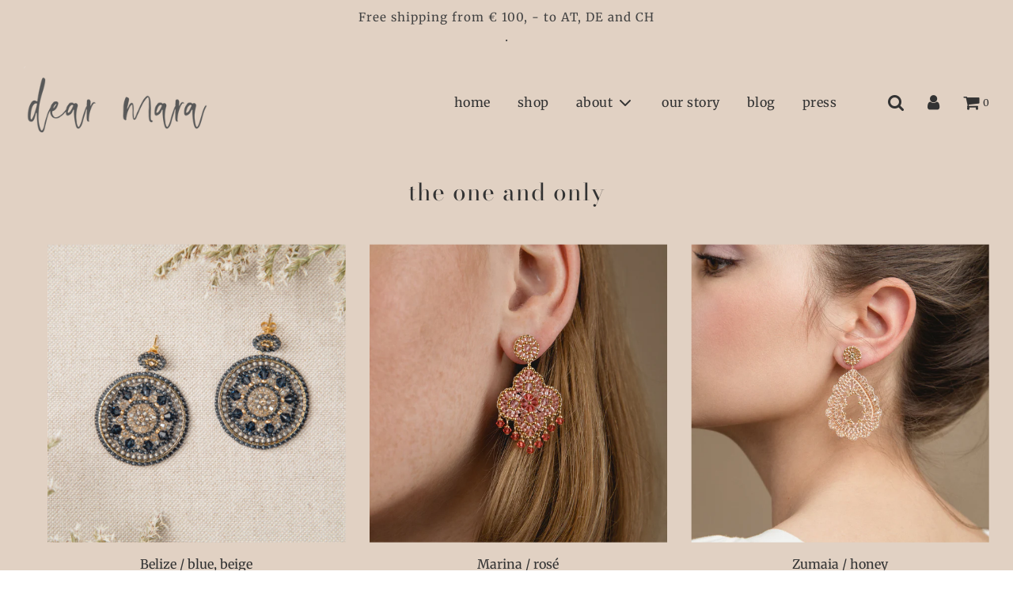

--- FILE ---
content_type: text/html; charset=utf-8
request_url: https://dearmara.com/en/collections/herbstkollektion-2020-neu
body_size: 31348
content:
 <!doctype html>
<!--[if IE 8]><html class="no-js lt-ie9" lang="en"> <![endif]-->
<!--[if IE 9 ]><html class="ie9 no-js" lang="en"> <![endif]-->
<!--[if (gt IE 9)|!(IE)]><!--> <html class="no-js" lang="en"> <!--<![endif]-->
<head>

 <meta name="facebook-domain-verification" content="s7npx36yk75bsp291r8zmzy6bjk0c3" /><!--Content in content_for_header -->
<!--LayoutHub-Embed--><link rel="stylesheet" type="text/css" href="data:text/css;base64," media="all">
<!--LH--><!--/LayoutHub-Embed--><!-- Basic page needs ================================================== -->
  <meta charset="utf-8">
  <meta http-equiv="X-UA-Compatible" content="IE=edge">

  

  <!-- Title and description ================================================== -->
  <title>
    the one and only &ndash; dear mara
  </title>

  

  <!-- Helpers ================================================== -->
  <!-- /snippets/social-meta-tags.liquid -->


<meta property="og:site_name" content="dear mara">
<meta property="og:url" content="https://dearmara.com/en/collections/herbstkollektion-2020-neu">
<meta property="og:title" content="the one and only">
<meta property="og:type" content="product.group">
<meta property="og:description" content="dear mara is a young Austrian jewelry label that combines the love for details and the fascination for handwork. For the production of the earrings are used only the highest quality materials such as 24 carat gold, Miyuki Beads and Swarovski crystals.">





<meta name="twitter:card" content="summary_large_image">
<meta name="twitter:title" content="the one and only">
<meta name="twitter:description" content="dear mara is a young Austrian jewelry label that combines the love for details and the fascination for handwork. For the production of the earrings are used only the highest quality materials such as 24 carat gold, Miyuki Beads and Swarovski crystals.">

  <link rel="canonical" href="https://dearmara.com/en/collections/herbstkollektion-2020-neu"/>
  
    <meta name="viewport" content="width=device-width, initial-scale=1, shrink-to-fit=no">
  
  <meta name="theme-color" content="#9b958f">

  <!-- CSS ================================================== -->
  <style>
/*============================================================================
  #Typography
==============================================================================*/





@font-face {
  font-family: "Bodoni Moda";
  font-weight: 400;
  font-style: normal;
  font-display: swap;
  src: url("//dearmara.com/cdn/fonts/bodoni_moda/bodonimoda_n4.025af1859727a91866b3c708393a6dc972156491.woff2") format("woff2"),
       url("//dearmara.com/cdn/fonts/bodoni_moda/bodonimoda_n4.aebb4417dfed0dc5ec4a330249c3862add089916.woff") format("woff");
}

@font-face {
  font-family: Merriweather;
  font-weight: 400;
  font-style: normal;
  font-display: swap;
  src: url("//dearmara.com/cdn/fonts/merriweather/merriweather_n4.349a72bc63b970a8b7f00dc33f5bda2ec52f79cc.woff2") format("woff2"),
       url("//dearmara.com/cdn/fonts/merriweather/merriweather_n4.5a396c75a89c25b516c9d3cb026490795288d821.woff") format("woff");
}

@font-face {
  font-family: Merriweather;
  font-weight: 400;
  font-style: normal;
  font-display: swap;
  src: url("//dearmara.com/cdn/fonts/merriweather/merriweather_n4.349a72bc63b970a8b7f00dc33f5bda2ec52f79cc.woff2") format("woff2"),
       url("//dearmara.com/cdn/fonts/merriweather/merriweather_n4.5a396c75a89c25b516c9d3cb026490795288d821.woff") format("woff");
}

  @font-face {
  font-family: "Bodoni Moda";
  font-weight: 700;
  font-style: normal;
  font-display: swap;
  src: url("//dearmara.com/cdn/fonts/bodoni_moda/bodonimoda_n7.837502b3cbe406d2c6f311e87870fa9980b0b36a.woff2") format("woff2"),
       url("//dearmara.com/cdn/fonts/bodoni_moda/bodonimoda_n7.c198e1cda930f96f6ae1aa8ef8facc95a64cfd1f.woff") format("woff");
}




  @font-face {
  font-family: Merriweather;
  font-weight: 700;
  font-style: normal;
  font-display: swap;
  src: url("//dearmara.com/cdn/fonts/merriweather/merriweather_n7.19270b7a7a551caaabc4ca9d96160fde1ff78390.woff2") format("woff2"),
       url("//dearmara.com/cdn/fonts/merriweather/merriweather_n7.cd38b457ece1a89976a4da2d642ece091dc8235f.woff") format("woff");
}




  @font-face {
  font-family: Merriweather;
  font-weight: 400;
  font-style: italic;
  font-display: swap;
  src: url("//dearmara.com/cdn/fonts/merriweather/merriweather_i4.f5b9cf70acd5cd4d838a0ca60bf8178b62cb1301.woff2") format("woff2"),
       url("//dearmara.com/cdn/fonts/merriweather/merriweather_i4.946cfa27ccfc2ba1850f3e8d4115a49e1be34578.woff") format("woff");
}




  @font-face {
  font-family: Merriweather;
  font-weight: 700;
  font-style: italic;
  font-display: swap;
  src: url("//dearmara.com/cdn/fonts/merriweather/merriweather_i7.f0c0f7ed3a3954dab58b704b14a01616fb5b0c9b.woff2") format("woff2"),
       url("//dearmara.com/cdn/fonts/merriweather/merriweather_i7.0563ab59ca3ecf64e1fcde02f520f39dcec40efd.woff") format("woff");
}



/*============================================================================
  #General Variables
==============================================================================*/

:root {

  --font-weight-normal: 400;
  --font-weight-bold: 700;
  --font-weight-header-bold: 700;

  --header-font-stack: "Bodoni Moda", serif;
  --header-font-weight: 400;
  --header-font-style: normal;
  --header-text-size: 30;
  --header-text-size-px: 30px;

  --header-font-case: normal;
  --header-font-size: 16;
  --header-font-size-px: 16px;

  --heading-spacing: 1px;
  --heading-font-case: normal;

  --body-font-stack: Merriweather, serif;
  --body-font-weight: 400;
  --body-font-style: normal;

  --navigation-font-stack: Merriweather, serif;
  --navigation-font-weight: 400;
  --navigation-font-style: normal;

  --base-font-size-int: 16;
  --base-font-size: 16px;

  --body-font-size-12-to-em: 0.75em;
  --body-font-size-14-to-em: 0.88em;
  --body-font-size-16-to-em: 1.0em;
  --body-font-size-18-to-em: 1.13em;
  --body-font-size-20-to-em: 1.25em;
  --body-font-size-22-to-em: 1.38em;
  --body-font-size-24-to-em: 1.5em;
  --body-font-size-28-to-em: 1.75em;
  --body-font-size-36-to-em: 2.25em;

  --sale-badge-color: #919191;
  --sold-out-badge-color: #3d3b3a;
  --badge-font-color: #fff;

  --primary-btn-text-color: #e7ded6;
  --primary-btn-bg-color: #595959;
  --primary-btn-bg-color-lighten50: #d9d9d9;
  --primary-btn-bg-color-opacity50: rgba(89, 89, 89, 0.5);
  --primary-btn-bg-hover-color: #9f9d99;
  --primary-btn-text-hover-color: #e7ded6;

  --button-text-case: uppercase;
  --button-font-size: 14;
  --button-font-size-px: 14px;

  --secondary-btn-text-color: #fff;
  --secondary-btn-bg-color: #b4afaa;
  --secondary-btn-bg-color-lighten: #e4e2e0;
  --secondary-btn-bg-hover-color: #4e4e4e;
  --secondary-btn-bg-text-hover-color: #fff;

  

  
    --alt-btn-font-style: normal;
    --alt-btn-font-weight: 400;
    

  --text-color: #333333;
  --text-color-lighten5: #404040;
  --text-color-lighten70: #e6e6e6;
  --text-color-transparent05: rgba(51, 51, 51, 0.05);
  --text-color-transparent15: rgba(51, 51, 51, 0.15);
  --text-color-transparent5: rgba(51, 51, 51, 0.5);
  --text-color-transparent6: rgba(51, 51, 51, 0.6);
  --text-color-transparent7: rgba(51, 51, 51, 0.7);
  --text-color-transparent8: rgba(51, 51, 51, 0.8);

  --product-page-font-size: 22;
  --product-page-font-size-px: 22px;
  --product-page-font-case: normal;

  
  --product-page-font-weight: 500;
  

  --link-color: #9b958f;
  --on-sale-color: #9b958f;

  --body-color: #e1d1c3;
  --body-color-darken10: #d0b7a1;
  --body-color-transparent00: rgba(225, 209, 195, 0);
  --body-color-transparent90: rgba(225, 209, 195, 0.9);

  --body-secondary-color: #ceb7a2;
  --body-secondary-color-transparent00: rgba(206, 183, 162, 0);
  --body-secondary-color-darken05: #c5aa91;

  --color-primary-background: #e1d1c3;
  --color-secondary-background: #ceb7a2;

  --cart-background-color: #919191;

  --border-color: rgba(51, 51, 51, 0.5);
  --border-color-darken10: #1a1a1a;

  --header-color: #e1d1c3;
  --header-color-darken5: #d8c4b2;
  --header-color-lighten5: #e9ded4;

  --header-border-color: rgba(0,0,0,0);

  --announcement-text-size: 15px;
  --announcement-text-spacing: 1px;
  --announcement-text-case: none;

  
      --announcement-font-style: normal;
      --announcement-font-weight: 400;
    

  --logo-font-size: 36px;

  --overlay-header-text-color: #fff;
  --nav-text-color: #333;
  --nav-text-hover: #3d3b3a;

  --color-scheme-light-background: #e7ded6;
  --color-scheme-light-background-lighten5: #f0ebe6;
  --color-scheme-light-text: #414141;
  --color-scheme-light-text-transparent60: rgba(65, 65, 65, 0.6);

  --color-scheme-feature-background: #e7ded6;
  --color-scheme-feature-background-lighten5: #f0ebe6;
  --color-scheme-feature-text: #595959;
  --color-scheme-feature-text-transparent60: rgba(89, 89, 89, 0.6);

  --homepage-sections-accent-secondary-color-transparent60: rgba(89, 89, 89, 0.6);

  --color-scheme-dark-background: #ceb7a2;
  --color-scheme-dark-text: #fff;
  --color-scheme-dark-text-transparent60: rgba(255, 255, 255, 0.6);

  --filter-bg-color: rgba(51, 51, 51, 0.1);

  --color-footer-bg: #e7ded6;
  --color-footer-bg-darken5: #ded1c6;
  --color-footer-text: #636363;
  --color-footer-text-darken10: #4a4a4a;
  --color-footer-border: rgba(99, 99, 99, 0.1);

  --popup-text-color: #3d3b3a;
  --popup-text-color-lighten10: #575453;
  --popup-bg-color: #e4ded4;

  --menu-drawer-color: #e7ded6;
  --menu-drawer-color-darken5: #ded1c6;
  --menu-drawer-text-color: #333;
  --menu-drawer-border-color: rgba(51, 51, 51, 0.1);
  --menu-drawer-text-hover-color: #9F9F9F;

  --cart-drawer-color: #e7ded6;
  --cart-drawer-text-color: #3d3b3a;
  --cart-drawer-text-color-lighten10: #575453;
  --cart-drawer-border-color: rgba(61, 59, 58, 0.5);

  --fancybox-overlay: url('//dearmara.com/cdn/shop/t/9/assets/fancybox_overlay.png?v=61793926319831825281605969823');
}
</style>


  
    <link rel="preload" href="//dearmara.com/cdn/shop/t/9/assets/theme-collection.min.css?v=151062626964238867101605969833" as="style">
    <link href="//dearmara.com/cdn/shop/t/9/assets/theme-collection.min.css?v=151062626964238867101605969833" rel="stylesheet" type="text/css" media="all" />
  

  <link href="//dearmara.com/cdn/shop/t/9/assets/custom.css?v=102493421877365237651605969822" rel="stylesheet" type="text/css" media="all" />

  <!-- Header hook for plugins ================================================== -->
  <script>window.performance && window.performance.mark && window.performance.mark('shopify.content_for_header.start');</script><meta name="google-site-verification" content="dG9eZarS_5wnNGTPaEsa36GfyZu2dxm5bSHW7GPrJgc">
<meta id="shopify-digital-wallet" name="shopify-digital-wallet" content="/28797665377/digital_wallets/dialog">
<meta name="shopify-checkout-api-token" content="5f343eea809ebacde0ca400370d15487">
<meta id="in-context-paypal-metadata" data-shop-id="28797665377" data-venmo-supported="false" data-environment="production" data-locale="en_US" data-paypal-v4="true" data-currency="EUR">
<link rel="alternate" type="application/atom+xml" title="Feed" href="/en/collections/herbstkollektion-2020-neu.atom" />
<link rel="next" href="/en/collections/herbstkollektion-2020-neu?page=2">
<link rel="alternate" hreflang="x-default" href="https://dearmara.com/collections/herbstkollektion-2020-neu">
<link rel="alternate" hreflang="en" href="https://dearmara.com/en/collections/herbstkollektion-2020-neu">
<link rel="alternate" type="application/json+oembed" href="https://dearmara.com/en/collections/herbstkollektion-2020-neu.oembed">
<script async="async" src="/checkouts/internal/preloads.js?locale=en-AT"></script>
<script id="apple-pay-shop-capabilities" type="application/json">{"shopId":28797665377,"countryCode":"AT","currencyCode":"EUR","merchantCapabilities":["supports3DS"],"merchantId":"gid:\/\/shopify\/Shop\/28797665377","merchantName":"dear mara","requiredBillingContactFields":["postalAddress","email"],"requiredShippingContactFields":["postalAddress","email"],"shippingType":"shipping","supportedNetworks":["visa","maestro","masterCard"],"total":{"type":"pending","label":"dear mara","amount":"1.00"},"shopifyPaymentsEnabled":true,"supportsSubscriptions":true}</script>
<script id="shopify-features" type="application/json">{"accessToken":"5f343eea809ebacde0ca400370d15487","betas":["rich-media-storefront-analytics"],"domain":"dearmara.com","predictiveSearch":true,"shopId":28797665377,"locale":"en"}</script>
<script>var Shopify = Shopify || {};
Shopify.shop = "dear-mara.myshopify.com";
Shopify.locale = "en";
Shopify.currency = {"active":"EUR","rate":"1.0"};
Shopify.country = "AT";
Shopify.theme = {"name":"Flow","id":83965476961,"schema_name":"Flow","schema_version":"17.2.2","theme_store_id":801,"role":"main"};
Shopify.theme.handle = "null";
Shopify.theme.style = {"id":null,"handle":null};
Shopify.cdnHost = "dearmara.com/cdn";
Shopify.routes = Shopify.routes || {};
Shopify.routes.root = "/en/";</script>
<script type="module">!function(o){(o.Shopify=o.Shopify||{}).modules=!0}(window);</script>
<script>!function(o){function n(){var o=[];function n(){o.push(Array.prototype.slice.apply(arguments))}return n.q=o,n}var t=o.Shopify=o.Shopify||{};t.loadFeatures=n(),t.autoloadFeatures=n()}(window);</script>
<script id="shop-js-analytics" type="application/json">{"pageType":"collection"}</script>
<script defer="defer" async type="module" src="//dearmara.com/cdn/shopifycloud/shop-js/modules/v2/client.init-shop-cart-sync_DtuiiIyl.en.esm.js"></script>
<script defer="defer" async type="module" src="//dearmara.com/cdn/shopifycloud/shop-js/modules/v2/chunk.common_CUHEfi5Q.esm.js"></script>
<script type="module">
  await import("//dearmara.com/cdn/shopifycloud/shop-js/modules/v2/client.init-shop-cart-sync_DtuiiIyl.en.esm.js");
await import("//dearmara.com/cdn/shopifycloud/shop-js/modules/v2/chunk.common_CUHEfi5Q.esm.js");

  window.Shopify.SignInWithShop?.initShopCartSync?.({"fedCMEnabled":true,"windoidEnabled":true});

</script>
<script>(function() {
  var isLoaded = false;
  function asyncLoad() {
    if (isLoaded) return;
    isLoaded = true;
    var urls = ["https:\/\/static.klaviyo.com\/onsite\/js\/klaviyo.js?company_id=TDCQdC\u0026shop=dear-mara.myshopify.com","https:\/\/static.klaviyo.com\/onsite\/js\/klaviyo.js?company_id=TDCQdC\u0026shop=dear-mara.myshopify.com","https:\/\/cdn1.stamped.io\/files\/widget.min.js?shop=dear-mara.myshopify.com","https:\/\/app.layouthub.com\/shopify\/layouthub.js?shop=dear-mara.myshopify.com","https:\/\/gcc.metizapps.com\/assets\/js\/app.js?shop=dear-mara.myshopify.com","https:\/\/cdn.shopify.com\/s\/files\/1\/0287\/9766\/5377\/t\/9\/assets\/booster_eu_cookie_28797665377.js?v=1629627235\u0026shop=dear-mara.myshopify.com"];
    for (var i = 0; i < urls.length; i++) {
      var s = document.createElement('script');
      s.type = 'text/javascript';
      s.async = true;
      s.src = urls[i];
      var x = document.getElementsByTagName('script')[0];
      x.parentNode.insertBefore(s, x);
    }
  };
  if(window.attachEvent) {
    window.attachEvent('onload', asyncLoad);
  } else {
    window.addEventListener('load', asyncLoad, false);
  }
})();</script>
<script id="__st">var __st={"a":28797665377,"offset":3600,"reqid":"ff899e0a-9a89-4946-9f00-b895d7535f6b-1767626571","pageurl":"dearmara.com\/en\/collections\/herbstkollektion-2020-neu","u":"3c7160ea952a","p":"collection","rtyp":"collection","rid":172165660769};</script>
<script>window.ShopifyPaypalV4VisibilityTracking = true;</script>
<script id="captcha-bootstrap">!function(){'use strict';const t='contact',e='account',n='new_comment',o=[[t,t],['blogs',n],['comments',n],[t,'customer']],c=[[e,'customer_login'],[e,'guest_login'],[e,'recover_customer_password'],[e,'create_customer']],r=t=>t.map((([t,e])=>`form[action*='/${t}']:not([data-nocaptcha='true']) input[name='form_type'][value='${e}']`)).join(','),a=t=>()=>t?[...document.querySelectorAll(t)].map((t=>t.form)):[];function s(){const t=[...o],e=r(t);return a(e)}const i='password',u='form_key',d=['recaptcha-v3-token','g-recaptcha-response','h-captcha-response',i],f=()=>{try{return window.sessionStorage}catch{return}},m='__shopify_v',_=t=>t.elements[u];function p(t,e,n=!1){try{const o=window.sessionStorage,c=JSON.parse(o.getItem(e)),{data:r}=function(t){const{data:e,action:n}=t;return t[m]||n?{data:e,action:n}:{data:t,action:n}}(c);for(const[e,n]of Object.entries(r))t.elements[e]&&(t.elements[e].value=n);n&&o.removeItem(e)}catch(o){console.error('form repopulation failed',{error:o})}}const l='form_type',E='cptcha';function T(t){t.dataset[E]=!0}const w=window,h=w.document,L='Shopify',v='ce_forms',y='captcha';let A=!1;((t,e)=>{const n=(g='f06e6c50-85a8-45c8-87d0-21a2b65856fe',I='https://cdn.shopify.com/shopifycloud/storefront-forms-hcaptcha/ce_storefront_forms_captcha_hcaptcha.v1.5.2.iife.js',D={infoText:'Protected by hCaptcha',privacyText:'Privacy',termsText:'Terms'},(t,e,n)=>{const o=w[L][v],c=o.bindForm;if(c)return c(t,g,e,D).then(n);var r;o.q.push([[t,g,e,D],n]),r=I,A||(h.body.append(Object.assign(h.createElement('script'),{id:'captcha-provider',async:!0,src:r})),A=!0)});var g,I,D;w[L]=w[L]||{},w[L][v]=w[L][v]||{},w[L][v].q=[],w[L][y]=w[L][y]||{},w[L][y].protect=function(t,e){n(t,void 0,e),T(t)},Object.freeze(w[L][y]),function(t,e,n,w,h,L){const[v,y,A,g]=function(t,e,n){const i=e?o:[],u=t?c:[],d=[...i,...u],f=r(d),m=r(i),_=r(d.filter((([t,e])=>n.includes(e))));return[a(f),a(m),a(_),s()]}(w,h,L),I=t=>{const e=t.target;return e instanceof HTMLFormElement?e:e&&e.form},D=t=>v().includes(t);t.addEventListener('submit',(t=>{const e=I(t);if(!e)return;const n=D(e)&&!e.dataset.hcaptchaBound&&!e.dataset.recaptchaBound,o=_(e),c=g().includes(e)&&(!o||!o.value);(n||c)&&t.preventDefault(),c&&!n&&(function(t){try{if(!f())return;!function(t){const e=f();if(!e)return;const n=_(t);if(!n)return;const o=n.value;o&&e.removeItem(o)}(t);const e=Array.from(Array(32),(()=>Math.random().toString(36)[2])).join('');!function(t,e){_(t)||t.append(Object.assign(document.createElement('input'),{type:'hidden',name:u})),t.elements[u].value=e}(t,e),function(t,e){const n=f();if(!n)return;const o=[...t.querySelectorAll(`input[type='${i}']`)].map((({name:t})=>t)),c=[...d,...o],r={};for(const[a,s]of new FormData(t).entries())c.includes(a)||(r[a]=s);n.setItem(e,JSON.stringify({[m]:1,action:t.action,data:r}))}(t,e)}catch(e){console.error('failed to persist form',e)}}(e),e.submit())}));const S=(t,e)=>{t&&!t.dataset[E]&&(n(t,e.some((e=>e===t))),T(t))};for(const o of['focusin','change'])t.addEventListener(o,(t=>{const e=I(t);D(e)&&S(e,y())}));const B=e.get('form_key'),M=e.get(l),P=B&&M;t.addEventListener('DOMContentLoaded',(()=>{const t=y();if(P)for(const e of t)e.elements[l].value===M&&p(e,B);[...new Set([...A(),...v().filter((t=>'true'===t.dataset.shopifyCaptcha))])].forEach((e=>S(e,t)))}))}(h,new URLSearchParams(w.location.search),n,t,e,['guest_login'])})(!0,!0)}();</script>
<script integrity="sha256-4kQ18oKyAcykRKYeNunJcIwy7WH5gtpwJnB7kiuLZ1E=" data-source-attribution="shopify.loadfeatures" defer="defer" src="//dearmara.com/cdn/shopifycloud/storefront/assets/storefront/load_feature-a0a9edcb.js" crossorigin="anonymous"></script>
<script data-source-attribution="shopify.dynamic_checkout.dynamic.init">var Shopify=Shopify||{};Shopify.PaymentButton=Shopify.PaymentButton||{isStorefrontPortableWallets:!0,init:function(){window.Shopify.PaymentButton.init=function(){};var t=document.createElement("script");t.src="https://dearmara.com/cdn/shopifycloud/portable-wallets/latest/portable-wallets.en.js",t.type="module",document.head.appendChild(t)}};
</script>
<script data-source-attribution="shopify.dynamic_checkout.buyer_consent">
  function portableWalletsHideBuyerConsent(e){var t=document.getElementById("shopify-buyer-consent"),n=document.getElementById("shopify-subscription-policy-button");t&&n&&(t.classList.add("hidden"),t.setAttribute("aria-hidden","true"),n.removeEventListener("click",e))}function portableWalletsShowBuyerConsent(e){var t=document.getElementById("shopify-buyer-consent"),n=document.getElementById("shopify-subscription-policy-button");t&&n&&(t.classList.remove("hidden"),t.removeAttribute("aria-hidden"),n.addEventListener("click",e))}window.Shopify?.PaymentButton&&(window.Shopify.PaymentButton.hideBuyerConsent=portableWalletsHideBuyerConsent,window.Shopify.PaymentButton.showBuyerConsent=portableWalletsShowBuyerConsent);
</script>
<script data-source-attribution="shopify.dynamic_checkout.cart.bootstrap">document.addEventListener("DOMContentLoaded",(function(){function t(){return document.querySelector("shopify-accelerated-checkout-cart, shopify-accelerated-checkout")}if(t())Shopify.PaymentButton.init();else{new MutationObserver((function(e,n){t()&&(Shopify.PaymentButton.init(),n.disconnect())})).observe(document.body,{childList:!0,subtree:!0})}}));
</script>
<link id="shopify-accelerated-checkout-styles" rel="stylesheet" media="screen" href="https://dearmara.com/cdn/shopifycloud/portable-wallets/latest/accelerated-checkout-backwards-compat.css" crossorigin="anonymous">
<style id="shopify-accelerated-checkout-cart">
        #shopify-buyer-consent {
  margin-top: 1em;
  display: inline-block;
  width: 100%;
}

#shopify-buyer-consent.hidden {
  display: none;
}

#shopify-subscription-policy-button {
  background: none;
  border: none;
  padding: 0;
  text-decoration: underline;
  font-size: inherit;
  cursor: pointer;
}

#shopify-subscription-policy-button::before {
  box-shadow: none;
}

      </style>

<script>window.performance && window.performance.mark && window.performance.mark('shopify.content_for_header.end');</script>

  
 

<script>window.__pagefly_analytics_settings__={"acceptTracking":false};</script>
   <!-- "snippets/judgeme_core.liquid" was not rendered, the associated app was uninstalled -->
<script src="https://cdn.shopify.com/extensions/8d2c31d3-a828-4daf-820f-80b7f8e01c39/nova-eu-cookie-bar-gdpr-4/assets/nova-cookie-app-embed.js" type="text/javascript" defer="defer"></script>
<link href="https://cdn.shopify.com/extensions/8d2c31d3-a828-4daf-820f-80b7f8e01c39/nova-eu-cookie-bar-gdpr-4/assets/nova-cookie.css" rel="stylesheet" type="text/css" media="all">
<meta property="og:image" content="https://cdn.shopify.com/s/files/1/0287/9766/5377/files/dear_mara_logo_freigestellt_grau_35c0a545-2e15-4789-a4f1-7e91e1c7f418.png?height=628&pad_color=e2dbd4&v=1614372245&width=1200" />
<meta property="og:image:secure_url" content="https://cdn.shopify.com/s/files/1/0287/9766/5377/files/dear_mara_logo_freigestellt_grau_35c0a545-2e15-4789-a4f1-7e91e1c7f418.png?height=628&pad_color=e2dbd4&v=1614372245&width=1200" />
<meta property="og:image:width" content="1200" />
<meta property="og:image:height" content="628" />
<link href="https://monorail-edge.shopifysvc.com" rel="dns-prefetch">
<script>(function(){if ("sendBeacon" in navigator && "performance" in window) {try {var session_token_from_headers = performance.getEntriesByType('navigation')[0].serverTiming.find(x => x.name == '_s').description;} catch {var session_token_from_headers = undefined;}var session_cookie_matches = document.cookie.match(/_shopify_s=([^;]*)/);var session_token_from_cookie = session_cookie_matches && session_cookie_matches.length === 2 ? session_cookie_matches[1] : "";var session_token = session_token_from_headers || session_token_from_cookie || "";function handle_abandonment_event(e) {var entries = performance.getEntries().filter(function(entry) {return /monorail-edge.shopifysvc.com/.test(entry.name);});if (!window.abandonment_tracked && entries.length === 0) {window.abandonment_tracked = true;var currentMs = Date.now();var navigation_start = performance.timing.navigationStart;var payload = {shop_id: 28797665377,url: window.location.href,navigation_start,duration: currentMs - navigation_start,session_token,page_type: "collection"};window.navigator.sendBeacon("https://monorail-edge.shopifysvc.com/v1/produce", JSON.stringify({schema_id: "online_store_buyer_site_abandonment/1.1",payload: payload,metadata: {event_created_at_ms: currentMs,event_sent_at_ms: currentMs}}));}}window.addEventListener('pagehide', handle_abandonment_event);}}());</script>
<script id="web-pixels-manager-setup">(function e(e,d,r,n,o){if(void 0===o&&(o={}),!Boolean(null===(a=null===(i=window.Shopify)||void 0===i?void 0:i.analytics)||void 0===a?void 0:a.replayQueue)){var i,a;window.Shopify=window.Shopify||{};var t=window.Shopify;t.analytics=t.analytics||{};var s=t.analytics;s.replayQueue=[],s.publish=function(e,d,r){return s.replayQueue.push([e,d,r]),!0};try{self.performance.mark("wpm:start")}catch(e){}var l=function(){var e={modern:/Edge?\/(1{2}[4-9]|1[2-9]\d|[2-9]\d{2}|\d{4,})\.\d+(\.\d+|)|Firefox\/(1{2}[4-9]|1[2-9]\d|[2-9]\d{2}|\d{4,})\.\d+(\.\d+|)|Chrom(ium|e)\/(9{2}|\d{3,})\.\d+(\.\d+|)|(Maci|X1{2}).+ Version\/(15\.\d+|(1[6-9]|[2-9]\d|\d{3,})\.\d+)([,.]\d+|)( \(\w+\)|)( Mobile\/\w+|) Safari\/|Chrome.+OPR\/(9{2}|\d{3,})\.\d+\.\d+|(CPU[ +]OS|iPhone[ +]OS|CPU[ +]iPhone|CPU IPhone OS|CPU iPad OS)[ +]+(15[._]\d+|(1[6-9]|[2-9]\d|\d{3,})[._]\d+)([._]\d+|)|Android:?[ /-](13[3-9]|1[4-9]\d|[2-9]\d{2}|\d{4,})(\.\d+|)(\.\d+|)|Android.+Firefox\/(13[5-9]|1[4-9]\d|[2-9]\d{2}|\d{4,})\.\d+(\.\d+|)|Android.+Chrom(ium|e)\/(13[3-9]|1[4-9]\d|[2-9]\d{2}|\d{4,})\.\d+(\.\d+|)|SamsungBrowser\/([2-9]\d|\d{3,})\.\d+/,legacy:/Edge?\/(1[6-9]|[2-9]\d|\d{3,})\.\d+(\.\d+|)|Firefox\/(5[4-9]|[6-9]\d|\d{3,})\.\d+(\.\d+|)|Chrom(ium|e)\/(5[1-9]|[6-9]\d|\d{3,})\.\d+(\.\d+|)([\d.]+$|.*Safari\/(?![\d.]+ Edge\/[\d.]+$))|(Maci|X1{2}).+ Version\/(10\.\d+|(1[1-9]|[2-9]\d|\d{3,})\.\d+)([,.]\d+|)( \(\w+\)|)( Mobile\/\w+|) Safari\/|Chrome.+OPR\/(3[89]|[4-9]\d|\d{3,})\.\d+\.\d+|(CPU[ +]OS|iPhone[ +]OS|CPU[ +]iPhone|CPU IPhone OS|CPU iPad OS)[ +]+(10[._]\d+|(1[1-9]|[2-9]\d|\d{3,})[._]\d+)([._]\d+|)|Android:?[ /-](13[3-9]|1[4-9]\d|[2-9]\d{2}|\d{4,})(\.\d+|)(\.\d+|)|Mobile Safari.+OPR\/([89]\d|\d{3,})\.\d+\.\d+|Android.+Firefox\/(13[5-9]|1[4-9]\d|[2-9]\d{2}|\d{4,})\.\d+(\.\d+|)|Android.+Chrom(ium|e)\/(13[3-9]|1[4-9]\d|[2-9]\d{2}|\d{4,})\.\d+(\.\d+|)|Android.+(UC? ?Browser|UCWEB|U3)[ /]?(15\.([5-9]|\d{2,})|(1[6-9]|[2-9]\d|\d{3,})\.\d+)\.\d+|SamsungBrowser\/(5\.\d+|([6-9]|\d{2,})\.\d+)|Android.+MQ{2}Browser\/(14(\.(9|\d{2,})|)|(1[5-9]|[2-9]\d|\d{3,})(\.\d+|))(\.\d+|)|K[Aa][Ii]OS\/(3\.\d+|([4-9]|\d{2,})\.\d+)(\.\d+|)/},d=e.modern,r=e.legacy,n=navigator.userAgent;return n.match(d)?"modern":n.match(r)?"legacy":"unknown"}(),u="modern"===l?"modern":"legacy",c=(null!=n?n:{modern:"",legacy:""})[u],f=function(e){return[e.baseUrl,"/wpm","/b",e.hashVersion,"modern"===e.buildTarget?"m":"l",".js"].join("")}({baseUrl:d,hashVersion:r,buildTarget:u}),m=function(e){var d=e.version,r=e.bundleTarget,n=e.surface,o=e.pageUrl,i=e.monorailEndpoint;return{emit:function(e){var a=e.status,t=e.errorMsg,s=(new Date).getTime(),l=JSON.stringify({metadata:{event_sent_at_ms:s},events:[{schema_id:"web_pixels_manager_load/3.1",payload:{version:d,bundle_target:r,page_url:o,status:a,surface:n,error_msg:t},metadata:{event_created_at_ms:s}}]});if(!i)return console&&console.warn&&console.warn("[Web Pixels Manager] No Monorail endpoint provided, skipping logging."),!1;try{return self.navigator.sendBeacon.bind(self.navigator)(i,l)}catch(e){}var u=new XMLHttpRequest;try{return u.open("POST",i,!0),u.setRequestHeader("Content-Type","text/plain"),u.send(l),!0}catch(e){return console&&console.warn&&console.warn("[Web Pixels Manager] Got an unhandled error while logging to Monorail."),!1}}}}({version:r,bundleTarget:l,surface:e.surface,pageUrl:self.location.href,monorailEndpoint:e.monorailEndpoint});try{o.browserTarget=l,function(e){var d=e.src,r=e.async,n=void 0===r||r,o=e.onload,i=e.onerror,a=e.sri,t=e.scriptDataAttributes,s=void 0===t?{}:t,l=document.createElement("script"),u=document.querySelector("head"),c=document.querySelector("body");if(l.async=n,l.src=d,a&&(l.integrity=a,l.crossOrigin="anonymous"),s)for(var f in s)if(Object.prototype.hasOwnProperty.call(s,f))try{l.dataset[f]=s[f]}catch(e){}if(o&&l.addEventListener("load",o),i&&l.addEventListener("error",i),u)u.appendChild(l);else{if(!c)throw new Error("Did not find a head or body element to append the script");c.appendChild(l)}}({src:f,async:!0,onload:function(){if(!function(){var e,d;return Boolean(null===(d=null===(e=window.Shopify)||void 0===e?void 0:e.analytics)||void 0===d?void 0:d.initialized)}()){var d=window.webPixelsManager.init(e)||void 0;if(d){var r=window.Shopify.analytics;r.replayQueue.forEach((function(e){var r=e[0],n=e[1],o=e[2];d.publishCustomEvent(r,n,o)})),r.replayQueue=[],r.publish=d.publishCustomEvent,r.visitor=d.visitor,r.initialized=!0}}},onerror:function(){return m.emit({status:"failed",errorMsg:"".concat(f," has failed to load")})},sri:function(e){var d=/^sha384-[A-Za-z0-9+/=]+$/;return"string"==typeof e&&d.test(e)}(c)?c:"",scriptDataAttributes:o}),m.emit({status:"loading"})}catch(e){m.emit({status:"failed",errorMsg:(null==e?void 0:e.message)||"Unknown error"})}}})({shopId: 28797665377,storefrontBaseUrl: "https://dearmara.com",extensionsBaseUrl: "https://extensions.shopifycdn.com/cdn/shopifycloud/web-pixels-manager",monorailEndpoint: "https://monorail-edge.shopifysvc.com/unstable/produce_batch",surface: "storefront-renderer",enabledBetaFlags: ["2dca8a86","a0d5f9d2"],webPixelsConfigList: [{"id":"894009671","configuration":"{\"config\":\"{\\\"pixel_id\\\":\\\"AW-432436423\\\",\\\"target_country\\\":\\\"AT\\\",\\\"gtag_events\\\":[{\\\"type\\\":\\\"search\\\",\\\"action_label\\\":\\\"AW-432436423\\\/U0VQCPial4kCEMfpmc4B\\\"},{\\\"type\\\":\\\"begin_checkout\\\",\\\"action_label\\\":\\\"AW-432436423\\\/qU0cCPWal4kCEMfpmc4B\\\"},{\\\"type\\\":\\\"view_item\\\",\\\"action_label\\\":[\\\"AW-432436423\\\/hb1QCO-al4kCEMfpmc4B\\\",\\\"MC-8Z0N0VX6VM\\\"]},{\\\"type\\\":\\\"purchase\\\",\\\"action_label\\\":[\\\"AW-432436423\\\/jjG6CKmZl4kCEMfpmc4B\\\",\\\"MC-8Z0N0VX6VM\\\"]},{\\\"type\\\":\\\"page_view\\\",\\\"action_label\\\":[\\\"AW-432436423\\\/CwXTCKaZl4kCEMfpmc4B\\\",\\\"MC-8Z0N0VX6VM\\\"]},{\\\"type\\\":\\\"add_payment_info\\\",\\\"action_label\\\":\\\"AW-432436423\\\/jDr4CPual4kCEMfpmc4B\\\"},{\\\"type\\\":\\\"add_to_cart\\\",\\\"action_label\\\":\\\"AW-432436423\\\/5wPNCPKal4kCEMfpmc4B\\\"}],\\\"enable_monitoring_mode\\\":false}\"}","eventPayloadVersion":"v1","runtimeContext":"OPEN","scriptVersion":"b2a88bafab3e21179ed38636efcd8a93","type":"APP","apiClientId":1780363,"privacyPurposes":[],"dataSharingAdjustments":{"protectedCustomerApprovalScopes":["read_customer_address","read_customer_email","read_customer_name","read_customer_personal_data","read_customer_phone"]}},{"id":"424149319","configuration":"{\"pixel_id\":\"228438728681885\",\"pixel_type\":\"facebook_pixel\",\"metaapp_system_user_token\":\"-\"}","eventPayloadVersion":"v1","runtimeContext":"OPEN","scriptVersion":"ca16bc87fe92b6042fbaa3acc2fbdaa6","type":"APP","apiClientId":2329312,"privacyPurposes":["ANALYTICS","MARKETING","SALE_OF_DATA"],"dataSharingAdjustments":{"protectedCustomerApprovalScopes":["read_customer_address","read_customer_email","read_customer_name","read_customer_personal_data","read_customer_phone"]}},{"id":"shopify-app-pixel","configuration":"{}","eventPayloadVersion":"v1","runtimeContext":"STRICT","scriptVersion":"0450","apiClientId":"shopify-pixel","type":"APP","privacyPurposes":["ANALYTICS","MARKETING"]},{"id":"shopify-custom-pixel","eventPayloadVersion":"v1","runtimeContext":"LAX","scriptVersion":"0450","apiClientId":"shopify-pixel","type":"CUSTOM","privacyPurposes":["ANALYTICS","MARKETING"]}],isMerchantRequest: false,initData: {"shop":{"name":"dear mara","paymentSettings":{"currencyCode":"EUR"},"myshopifyDomain":"dear-mara.myshopify.com","countryCode":"AT","storefrontUrl":"https:\/\/dearmara.com\/en"},"customer":null,"cart":null,"checkout":null,"productVariants":[],"purchasingCompany":null},},"https://dearmara.com/cdn","da62cc92w68dfea28pcf9825a4m392e00d0",{"modern":"","legacy":""},{"shopId":"28797665377","storefrontBaseUrl":"https:\/\/dearmara.com","extensionBaseUrl":"https:\/\/extensions.shopifycdn.com\/cdn\/shopifycloud\/web-pixels-manager","surface":"storefront-renderer","enabledBetaFlags":"[\"2dca8a86\", \"a0d5f9d2\"]","isMerchantRequest":"false","hashVersion":"da62cc92w68dfea28pcf9825a4m392e00d0","publish":"custom","events":"[[\"page_viewed\",{}],[\"collection_viewed\",{\"collection\":{\"id\":\"172165660769\",\"title\":\"the one and only\",\"productVariants\":[{\"price\":{\"amount\":149.0,\"currencyCode\":\"EUR\"},\"product\":{\"title\":\"Belize \/ blue, beige\",\"vendor\":\"dear mara\",\"id\":\"4820578631777\",\"untranslatedTitle\":\"Belize \/ blue, beige\",\"url\":\"\/en\/products\/belize-blau\",\"type\":\"\"},\"id\":\"33003636359265\",\"image\":{\"src\":\"\/\/dearmara.com\/cdn\/shop\/products\/Tamara_Produkt-48.jpg?v=1607066419\"},\"sku\":\"13\",\"title\":\"Default Title\",\"untranslatedTitle\":\"Default Title\"},{\"price\":{\"amount\":169.0,\"currencyCode\":\"EUR\"},\"product\":{\"title\":\"Marina \/ rosé\",\"vendor\":\"dear mara\",\"id\":\"6572377636961\",\"untranslatedTitle\":\"Marina \/ rosé\",\"url\":\"\/en\/products\/marina-rose\",\"type\":\"\"},\"id\":\"39337104146529\",\"image\":{\"src\":\"\/\/dearmara.com\/cdn\/shop\/products\/23251b86-2a17-4cca-ae57-3d4320a70d17.jpg?v=1620470707\"},\"sku\":\"21\",\"title\":\"Default Title\",\"untranslatedTitle\":\"Default Title\"},{\"price\":{\"amount\":149.0,\"currencyCode\":\"EUR\"},\"product\":{\"title\":\"Zumaia \/ honey\",\"vendor\":\"dear mara\",\"id\":\"6572379242593\",\"untranslatedTitle\":\"Zumaia \/ honey\",\"url\":\"\/en\/products\/zumaia-honey\",\"type\":\"\"},\"id\":\"39337111912545\",\"image\":{\"src\":\"\/\/dearmara.com\/cdn\/shop\/products\/73ec2de7-add2-461d-b44a-a64b32ba9697.jpg?v=1619880486\"},\"sku\":\"23\",\"title\":\"Default Title\",\"untranslatedTitle\":\"Default Title\"},{\"price\":{\"amount\":64.0,\"currencyCode\":\"EUR\"},\"product\":{\"title\":\"Alma \/ grey, mint\",\"vendor\":\"dear mara\",\"id\":\"6572377964641\",\"untranslatedTitle\":\"Alma \/ grey, mint\",\"url\":\"\/en\/products\/alma-grau-minze\",\"type\":\"\"},\"id\":\"39337132982369\",\"image\":{\"src\":\"\/\/dearmara.com\/cdn\/shop\/products\/b5e16134-f3e3-4434-a0c0-c32e1d495661.jpg?v=1619867452\"},\"sku\":\"22\",\"title\":\"Minze\",\"untranslatedTitle\":\"Minze\"},{\"price\":{\"amount\":189.0,\"currencyCode\":\"EUR\"},\"product\":{\"title\":\"Lola \/ yellow\",\"vendor\":\"dear mara\",\"id\":\"6572379013217\",\"untranslatedTitle\":\"Lola \/ yellow\",\"url\":\"\/en\/products\/lola-gelb\",\"type\":\"\"},\"id\":\"39337110143073\",\"image\":{\"src\":\"\/\/dearmara.com\/cdn\/shop\/products\/Dear_Mara_86.jpg?v=1619879599\"},\"sku\":\"26\",\"title\":\"Default Title\",\"untranslatedTitle\":\"Default Title\"},{\"price\":{\"amount\":169.0,\"currencyCode\":\"EUR\"},\"product\":{\"title\":\"Savoia \/ light green, beige, gold\",\"vendor\":\"dear mara\",\"id\":\"6572381929569\",\"untranslatedTitle\":\"Savoia \/ light green, beige, gold\",\"url\":\"\/en\/products\/sovoia-hellgrun\",\"type\":\"\"},\"id\":\"39337119416417\",\"image\":{\"src\":\"\/\/dearmara.com\/cdn\/shop\/products\/50e66d6d-06d6-413a-98bf-dc15f71ac238.jpg?v=1619870869\"},\"sku\":\"27\",\"title\":\"Default Title\",\"untranslatedTitle\":\"Default Title\"},{\"price\":{\"amount\":219.0,\"currencyCode\":\"EUR\"},\"product\":{\"title\":\"Lola \/ white, gold (limited edition) \",\"vendor\":\"dear mara\",\"id\":\"6572371050593\",\"untranslatedTitle\":\"Lola \/ white, gold (limited edition) \",\"url\":\"\/en\/products\/lola-weiss\",\"type\":\"\"},\"id\":\"39337087533153\",\"image\":{\"src\":\"\/\/dearmara.com\/cdn\/shop\/products\/LIMITEDEDITION.png?v=1619881806\"},\"sku\":\"17\",\"title\":\"Default Title\",\"untranslatedTitle\":\"Default Title\"},{\"price\":{\"amount\":169.0,\"currencyCode\":\"EUR\"},\"product\":{\"title\":\"Ivy \/ beige, gold\",\"vendor\":\"dear mara\",\"id\":\"6572380389473\",\"untranslatedTitle\":\"Ivy \/ beige, gold\",\"url\":\"\/en\/products\/ivy\",\"type\":\"\"},\"id\":\"39337114828897\",\"image\":{\"src\":\"\/\/dearmara.com\/cdn\/shop\/products\/5d4c2d5e-282b-44dd-8179-077abd81599b.jpg?v=1619869412\"},\"sku\":\"24\",\"title\":\"Default Title\",\"untranslatedTitle\":\"Default Title\"},{\"price\":{\"amount\":79.0,\"currencyCode\":\"EUR\"},\"product\":{\"title\":\"Nea \/ white, brown\",\"vendor\":\"dear mara\",\"id\":\"6572375703649\",\"untranslatedTitle\":\"Nea \/ white, brown\",\"url\":\"\/en\/products\/nea\",\"type\":\"\"},\"id\":\"39337148317793\",\"image\":{\"src\":\"\/\/dearmara.com\/cdn\/shop\/products\/af38930c-3dba-4ce6-875b-ccf30e9c8b64.jpg?v=1619864788\"},\"sku\":\"32\",\"title\":\"Braun\",\"untranslatedTitle\":\"Braun\"},{\"price\":{\"amount\":189.0,\"currencyCode\":\"EUR\"},\"product\":{\"title\":\"Èze \/ yellow, gold\",\"vendor\":\"dear mara\",\"id\":\"6572378292321\",\"untranslatedTitle\":\"Èze \/ yellow, gold\",\"url\":\"\/en\/products\/eze-gelb\",\"type\":\"\"},\"id\":\"39337107587169\",\"image\":{\"src\":\"\/\/dearmara.com\/cdn\/shop\/products\/DM_Models-34r.jpg?v=1619879326\"},\"sku\":\"29\",\"title\":\"Default Title\",\"untranslatedTitle\":\"Default Title\"},{\"price\":{\"amount\":159.0,\"currencyCode\":\"EUR\"},\"product\":{\"title\":\"Ava \/ red\",\"vendor\":\"dear mara\",\"id\":\"6572376621153\",\"untranslatedTitle\":\"Ava \/ red\",\"url\":\"\/en\/products\/ava-rot\",\"type\":\"\"},\"id\":\"39337099559009\",\"image\":{\"src\":\"\/\/dearmara.com\/cdn\/shop\/products\/451d2351-ffb5-4388-8b44-734fbf420339.jpg?v=1619881353\"},\"sku\":\"19\",\"title\":\"Default Title\",\"untranslatedTitle\":\"Default Title\"},{\"price\":{\"amount\":169.0,\"currencyCode\":\"EUR\"},\"product\":{\"title\":\"Marina \/ grey\",\"vendor\":\"dear mara\",\"id\":\"6572380717153\",\"untranslatedTitle\":\"Marina \/ grey\",\"url\":\"\/en\/products\/marina-grau\",\"type\":\"\"},\"id\":\"39337115385953\",\"image\":{\"src\":\"\/\/dearmara.com\/cdn\/shop\/products\/32eacc1d-c16e-446c-a79e-2e247f5a88e9.jpg?v=1619869736\"},\"sku\":\"25\",\"title\":\"Default Title\",\"untranslatedTitle\":\"Default Title\"}]}}]]"});</script><script>
  window.ShopifyAnalytics = window.ShopifyAnalytics || {};
  window.ShopifyAnalytics.meta = window.ShopifyAnalytics.meta || {};
  window.ShopifyAnalytics.meta.currency = 'EUR';
  var meta = {"products":[{"id":4820578631777,"gid":"gid:\/\/shopify\/Product\/4820578631777","vendor":"dear mara","type":"","handle":"belize-blau","variants":[{"id":33003636359265,"price":14900,"name":"Belize \/ blue, beige","public_title":null,"sku":"13"}],"remote":false},{"id":6572377636961,"gid":"gid:\/\/shopify\/Product\/6572377636961","vendor":"dear mara","type":"","handle":"marina-rose","variants":[{"id":39337104146529,"price":16900,"name":"Marina \/ rosé","public_title":null,"sku":"21"}],"remote":false},{"id":6572379242593,"gid":"gid:\/\/shopify\/Product\/6572379242593","vendor":"dear mara","type":"","handle":"zumaia-honey","variants":[{"id":39337111912545,"price":14900,"name":"Zumaia \/ honey","public_title":null,"sku":"23"}],"remote":false},{"id":6572377964641,"gid":"gid:\/\/shopify\/Product\/6572377964641","vendor":"dear mara","type":"","handle":"alma-grau-minze","variants":[{"id":39337132982369,"price":6400,"name":"Alma \/ grey, mint - Minze","public_title":"Minze","sku":"22"},{"id":39337152217185,"price":6400,"name":"Alma \/ grey, mint - Grau","public_title":"Grau","sku":"34"}],"remote":false},{"id":6572379013217,"gid":"gid:\/\/shopify\/Product\/6572379013217","vendor":"dear mara","type":"","handle":"lola-gelb","variants":[{"id":39337110143073,"price":18900,"name":"Lola \/ yellow","public_title":null,"sku":"26"}],"remote":false},{"id":6572381929569,"gid":"gid:\/\/shopify\/Product\/6572381929569","vendor":"dear mara","type":"","handle":"sovoia-hellgrun","variants":[{"id":39337119416417,"price":16900,"name":"Savoia \/ light green, beige, gold","public_title":null,"sku":"27"}],"remote":false},{"id":6572371050593,"gid":"gid:\/\/shopify\/Product\/6572371050593","vendor":"dear mara","type":"","handle":"lola-weiss","variants":[{"id":39337087533153,"price":21900,"name":"Lola \/ white, gold (limited edition) ","public_title":null,"sku":"17"}],"remote":false},{"id":6572380389473,"gid":"gid:\/\/shopify\/Product\/6572380389473","vendor":"dear mara","type":"","handle":"ivy","variants":[{"id":39337114828897,"price":16900,"name":"Ivy \/ beige, gold","public_title":null,"sku":"24"}],"remote":false},{"id":6572375703649,"gid":"gid:\/\/shopify\/Product\/6572375703649","vendor":"dear mara","type":"","handle":"nea","variants":[{"id":39337148317793,"price":7900,"name":"Nea \/ white, brown - Braun","public_title":"Braun","sku":"32"},{"id":39337151889505,"price":7900,"name":"Nea \/ white, brown - Weiß","public_title":"Weiß","sku":"33"}],"remote":false},{"id":6572378292321,"gid":"gid:\/\/shopify\/Product\/6572378292321","vendor":"dear mara","type":"","handle":"eze-gelb","variants":[{"id":39337107587169,"price":18900,"name":"Èze \/ yellow, gold","public_title":null,"sku":"29"}],"remote":false},{"id":6572376621153,"gid":"gid:\/\/shopify\/Product\/6572376621153","vendor":"dear mara","type":"","handle":"ava-rot","variants":[{"id":39337099559009,"price":15900,"name":"Ava \/ red","public_title":null,"sku":"19"}],"remote":false},{"id":6572380717153,"gid":"gid:\/\/shopify\/Product\/6572380717153","vendor":"dear mara","type":"","handle":"marina-grau","variants":[{"id":39337115385953,"price":16900,"name":"Marina \/ grey","public_title":null,"sku":"25"}],"remote":false}],"page":{"pageType":"collection","resourceType":"collection","resourceId":172165660769,"requestId":"ff899e0a-9a89-4946-9f00-b895d7535f6b-1767626571"}};
  for (var attr in meta) {
    window.ShopifyAnalytics.meta[attr] = meta[attr];
  }
</script>
<script class="analytics">
  (function () {
    var customDocumentWrite = function(content) {
      var jquery = null;

      if (window.jQuery) {
        jquery = window.jQuery;
      } else if (window.Checkout && window.Checkout.$) {
        jquery = window.Checkout.$;
      }

      if (jquery) {
        jquery('body').append(content);
      }
    };

    var hasLoggedConversion = function(token) {
      if (token) {
        return document.cookie.indexOf('loggedConversion=' + token) !== -1;
      }
      return false;
    }

    var setCookieIfConversion = function(token) {
      if (token) {
        var twoMonthsFromNow = new Date(Date.now());
        twoMonthsFromNow.setMonth(twoMonthsFromNow.getMonth() + 2);

        document.cookie = 'loggedConversion=' + token + '; expires=' + twoMonthsFromNow;
      }
    }

    var trekkie = window.ShopifyAnalytics.lib = window.trekkie = window.trekkie || [];
    if (trekkie.integrations) {
      return;
    }
    trekkie.methods = [
      'identify',
      'page',
      'ready',
      'track',
      'trackForm',
      'trackLink'
    ];
    trekkie.factory = function(method) {
      return function() {
        var args = Array.prototype.slice.call(arguments);
        args.unshift(method);
        trekkie.push(args);
        return trekkie;
      };
    };
    for (var i = 0; i < trekkie.methods.length; i++) {
      var key = trekkie.methods[i];
      trekkie[key] = trekkie.factory(key);
    }
    trekkie.load = function(config) {
      trekkie.config = config || {};
      trekkie.config.initialDocumentCookie = document.cookie;
      var first = document.getElementsByTagName('script')[0];
      var script = document.createElement('script');
      script.type = 'text/javascript';
      script.onerror = function(e) {
        var scriptFallback = document.createElement('script');
        scriptFallback.type = 'text/javascript';
        scriptFallback.onerror = function(error) {
                var Monorail = {
      produce: function produce(monorailDomain, schemaId, payload) {
        var currentMs = new Date().getTime();
        var event = {
          schema_id: schemaId,
          payload: payload,
          metadata: {
            event_created_at_ms: currentMs,
            event_sent_at_ms: currentMs
          }
        };
        return Monorail.sendRequest("https://" + monorailDomain + "/v1/produce", JSON.stringify(event));
      },
      sendRequest: function sendRequest(endpointUrl, payload) {
        // Try the sendBeacon API
        if (window && window.navigator && typeof window.navigator.sendBeacon === 'function' && typeof window.Blob === 'function' && !Monorail.isIos12()) {
          var blobData = new window.Blob([payload], {
            type: 'text/plain'
          });

          if (window.navigator.sendBeacon(endpointUrl, blobData)) {
            return true;
          } // sendBeacon was not successful

        } // XHR beacon

        var xhr = new XMLHttpRequest();

        try {
          xhr.open('POST', endpointUrl);
          xhr.setRequestHeader('Content-Type', 'text/plain');
          xhr.send(payload);
        } catch (e) {
          console.log(e);
        }

        return false;
      },
      isIos12: function isIos12() {
        return window.navigator.userAgent.lastIndexOf('iPhone; CPU iPhone OS 12_') !== -1 || window.navigator.userAgent.lastIndexOf('iPad; CPU OS 12_') !== -1;
      }
    };
    Monorail.produce('monorail-edge.shopifysvc.com',
      'trekkie_storefront_load_errors/1.1',
      {shop_id: 28797665377,
      theme_id: 83965476961,
      app_name: "storefront",
      context_url: window.location.href,
      source_url: "//dearmara.com/cdn/s/trekkie.storefront.8f32c7f0b513e73f3235c26245676203e1209161.min.js"});

        };
        scriptFallback.async = true;
        scriptFallback.src = '//dearmara.com/cdn/s/trekkie.storefront.8f32c7f0b513e73f3235c26245676203e1209161.min.js';
        first.parentNode.insertBefore(scriptFallback, first);
      };
      script.async = true;
      script.src = '//dearmara.com/cdn/s/trekkie.storefront.8f32c7f0b513e73f3235c26245676203e1209161.min.js';
      first.parentNode.insertBefore(script, first);
    };
    trekkie.load(
      {"Trekkie":{"appName":"storefront","development":false,"defaultAttributes":{"shopId":28797665377,"isMerchantRequest":null,"themeId":83965476961,"themeCityHash":"7024908808350427722","contentLanguage":"en","currency":"EUR","eventMetadataId":"2a94c6bf-5d0f-4422-820a-6ede906fd3fa"},"isServerSideCookieWritingEnabled":true,"monorailRegion":"shop_domain","enabledBetaFlags":["65f19447"]},"Session Attribution":{},"S2S":{"facebookCapiEnabled":true,"source":"trekkie-storefront-renderer","apiClientId":580111}}
    );

    var loaded = false;
    trekkie.ready(function() {
      if (loaded) return;
      loaded = true;

      window.ShopifyAnalytics.lib = window.trekkie;

      var originalDocumentWrite = document.write;
      document.write = customDocumentWrite;
      try { window.ShopifyAnalytics.merchantGoogleAnalytics.call(this); } catch(error) {};
      document.write = originalDocumentWrite;

      window.ShopifyAnalytics.lib.page(null,{"pageType":"collection","resourceType":"collection","resourceId":172165660769,"requestId":"ff899e0a-9a89-4946-9f00-b895d7535f6b-1767626571","shopifyEmitted":true});

      var match = window.location.pathname.match(/checkouts\/(.+)\/(thank_you|post_purchase)/)
      var token = match? match[1]: undefined;
      if (!hasLoggedConversion(token)) {
        setCookieIfConversion(token);
        window.ShopifyAnalytics.lib.track("Viewed Product Category",{"currency":"EUR","category":"Collection: herbstkollektion-2020-neu","collectionName":"herbstkollektion-2020-neu","collectionId":172165660769,"nonInteraction":true},undefined,undefined,{"shopifyEmitted":true});
      }
    });


        var eventsListenerScript = document.createElement('script');
        eventsListenerScript.async = true;
        eventsListenerScript.src = "//dearmara.com/cdn/shopifycloud/storefront/assets/shop_events_listener-3da45d37.js";
        document.getElementsByTagName('head')[0].appendChild(eventsListenerScript);

})();</script>
  <script>
  if (!window.ga || (window.ga && typeof window.ga !== 'function')) {
    window.ga = function ga() {
      (window.ga.q = window.ga.q || []).push(arguments);
      if (window.Shopify && window.Shopify.analytics && typeof window.Shopify.analytics.publish === 'function') {
        window.Shopify.analytics.publish("ga_stub_called", {}, {sendTo: "google_osp_migration"});
      }
      console.error("Shopify's Google Analytics stub called with:", Array.from(arguments), "\nSee https://help.shopify.com/manual/promoting-marketing/pixels/pixel-migration#google for more information.");
    };
    if (window.Shopify && window.Shopify.analytics && typeof window.Shopify.analytics.publish === 'function') {
      window.Shopify.analytics.publish("ga_stub_initialized", {}, {sendTo: "google_osp_migration"});
    }
  }
</script>
<script
  defer
  src="https://dearmara.com/cdn/shopifycloud/perf-kit/shopify-perf-kit-2.1.2.min.js"
  data-application="storefront-renderer"
  data-shop-id="28797665377"
  data-render-region="gcp-us-east1"
  data-page-type="collection"
  data-theme-instance-id="83965476961"
  data-theme-name="Flow"
  data-theme-version="17.2.2"
  data-monorail-region="shop_domain"
  data-resource-timing-sampling-rate="10"
  data-shs="true"
  data-shs-beacon="true"
  data-shs-export-with-fetch="true"
  data-shs-logs-sample-rate="1"
  data-shs-beacon-endpoint="https://dearmara.com/api/collect"
></script>
</head> 


<body id="the-one-and-only" class="template-collection page-fade white--match images-aspect-ratio ">
  <script>
    var classList = document.documentElement.classList;
    classList.add('supports-js')
    classList.add('js');
    classList.remove('no-js');
    
  </script>

  
  <div class="right-drawer-vue">
  
  <wetheme-right-drawer
    search-url="/search/suggest.json"
    login-url="/en/account/login"
    is-predictive="true"
    search-products="true"
    search-pages="false"
    search-articles="true"
    search-collections="false"
  >
  </wetheme-right-drawer>
</div>
<script type="text/x-template" id="wetheme-right-drawer-template">
  <div>
    <transition name="drawer-right">
      <div class="drawer drawer--right drawer--cart" v-if="isOpen" ref="drawerRight">
        <div class="drawer__header sitewide--title-wrapper">
          <div class="drawer__close js-drawer-close">
            <button type="button" class="icon-fallback-text" v-on:click="close">
              <span class="fallback-text">Close Cart</span>
            </button>
          </div>
          <input ref="drawerFocus" tabindex="-1" aria-hidden="true" class="sr-only" />
          <div class="drawer__title h2 page--title">
            <span v-if="type === 'cart'"">Shopping Cart</span>
            <span class="sr-only" v-if="type === 'shop-now'">Quick view</span>
            <span v-if="type === 'login'">Login</span>
            <span v-if="type === 'search'">Search</span>
          </div>
        </div>

        <div id="CartContainer" v-if="type === 'cart'">
          <form action="/en/cart" method="post" novalidate class="cart ajaxcart" v-if="cart">
            <p class="empty-cart" v-if="cart.item_count === 0">Your cart is currently empty.</p>

            <div class="ajaxcart__inner" v-if="cart.item_count > 0">
              <div class="ajaxcart__product" v-for="(item, index) in cart.items" :key="index + item.id">
                <div class="ajaxcart__row" v-bind:data-line="index + 1"
                  v-bind:class="{ 'is-loading': index + 1 === lineQuantityUpdating }"
                >
                  <div class="grid display-table">
                    <div class="grid__item small--one-whole medium--one-quarter large--one-quarter medium--display-table-cell">
                      <a v-bind:href="item.url" class="ajaxcart__product-image">
                        <img
                          src="#"
                          alt=""
                          v-responsive="item.image"
                          v-bind:alt="item.product_title"
                          v-if="item.image"
                        />
                        <img v-if="!item.image" src="//cdn.shopify.com/s/assets/admin/no-image-medium-cc9732cb976dd349a0df1d39816fbcc7.gif" />
                      </a>
                    </div>
                    <div class="grid__item small--one-whole medium--two-quarters large--two-quarters medium--display-table-cell">
                      <p>
                        <a v-bind:href="item.url" class="ajaxcart__product-name" v-text="item.product_title"></a>
                        <span class="ajaxcart__product-meta" v-if="item.variant_title" v-text="item.variant_title"></span>
                        <span class="ajaxcart__product-meta" v-for="(item, key, index) in item.properties " :key="index">
                          <span v-text="key"></span>: <span v-text="item"></span>
                        </span>
                        
                      </p>
                      <div class="text-center">
                        <span class="ajaxcart-item__price-strikethrough"
                          v-if="item.original_line_price > 0 && item.final_line_price < item.original_line_price"
                        >
                          <s v-money="item.original_line_price">></s>
                        </span>
                        <span class="ajaxcart-item__price" v-money="item.final_line_price"></span>

                        <div class="unit-price" v-if="item.unit_price">
                            (<span class="unit-price__price" v-money="item.unit_price"></span>
                            <span> / </span>
                            <span class="unit-price__ref-value" v-text="item.unit_price_measurement.reference_value"></span>
                            <span class="unit-price__ref-unit" v-text="item.unit_price_measurement.reference_unit"></span>)
                        </div>
                      </div>

                      <ul class="ajaxcart-item__discounts" aria-label="Discount">
                        <li class="ajaxcart-item__discount" v-for="discountAllocation in item.line_level_discount_allocations" :key="discountAllocation.id">
                          <span class="ajaxcart-item__discount_title" v-text="discountAllocation.discount_application.title"></span>
                          <span class="ajaxcart-item__discount_money">- <span v-money="discountAllocation.amount"></span></span>
                        </li>
                      </ul>

                      <div class="grid--full text-center ajaxcart__quantity-wrapper">
                        <div class="grid__item">
                          <div class="ajaxcart__qty">
                            <button
                              type="button"
                              class="ajaxcart__qty-adjust ajaxcart__qty--minus icon-fallback-text"
                              v-on:click="setQuantity(index + 1, item.quantity - 1)"
                              v-if="!isGiftwrapProduct(item)"
                            >
                              <i class="fa fa-minus" aria-hidden="true"></i>
                              <span class="fallback-text">&minus;</span>
                            </button>
                            <input
                              type="text"
                              name="updates[]"
                              class="ajaxcart__qty-num"
                              v-bind:value="item.quantity"
                              min="0"
                              aria-label="quantity"
                              pattern="[0-9]*"
                              v-on:change="setQuantity(index + 1, parseInt($event.target.value, 10))"
                              :disabled="isGiftwrapProduct(item)"
                            />
                            <button
                              type="button"
                              class="ajaxcart__qty-adjust ajaxcart__qty--plus icon-fallback-text"
                              v-on:click="setQuantity(index + 1, item.quantity + 1)"
                              v-if="!isGiftwrapProduct(item)"
                            >
                              <i class="fa fa-plus" aria-hidden="true"></i>
                              <span class="fallback-text">+</span>
                            </button>
                          </div>
                        </div>
                      </div>

                      <button
                        type="button"
                        class="ajaxcart__qty-remove icon-fallback-text"
                        v-on:click="setQuantity(index + 1, 0)"
                        v-if="!isGiftwrapProduct(item)"
                      >
                        <span class="fallback-text">X</span>
                      </button>

                    </div>
                  </div>
                </div>
              </div>

              <div class="ajaxcart__footer-wrapper">
                
                

                <div class="ajaxcart__footer">
                  <div class="grid--full">
                    <ul class="grid__item ajaxcart__discounts" style="margin: 0">
                      <li class="ajaxcart__discount" v-for="application in cart.cart_level_discount_applications">
                        <span class="ajaxcart__discount_money" v-money="application.total_allocated_amount"></span>
                        <span class="ajaxcart__discount_title" v-text="application.title"></span>
                      </li>
                    </ul>

                    <div class="grid__item ajaxcart__subtotal_header">
                      <p>Subtotal</p>
                    </div>

                    <p class="grid__item ajaxcart__price-strikeout text-center" v-if="cart.original_total_price > cart.total_price">
                      <s v-money="cart.original_total_price"></s>
                    </p>

                    <div class="grid__item ajaxcart__subtotal">
                      <p v-money="cart.total_price"></p>
                    </div>
                  </div>

                  <div class="cart__shipping rte"><p class="text-center">Tax included. <a href="/en/policies/shipping-policy">Shipping</a> calculated at checkout.</p>
                  </div>

                  <button type="submit" class="cart__checkout" name="checkout">
                    Check Out
                  </button>

                  
                </div>
              </div>
            </div>
          </form>
        </div>

        <div id="ShopNowContainer" v-if="type === 'shop-now'">
          <div ref="shopNowContent"></div>
        </div>

        <div id="SearchContainer" v-if="type === 'search'">
          <div class="search-drawer">
            <div class="input-group">
              <span class="input-group-btn">
                <button type="submit" class="btn icon-fallback-text" v-on:click="onSearchSubmit" tabindex="0">
                  <i class="fa fa-search"></i>
                  <span class="fallback-text">Search</span>
                </button>
              </span>
              <div class="search-input-group">
                <input
                  type="search" name="q" id="search-input" placeholder="Search our store"
                  class="input-group-field" aria-label="Search our store" autocomplete="off" autocorrect="off" spellcheck="false" ref="searchText"
                  v-model="searchQuery" @keydown.enter="onSearchSubmit"
                />
                <div class="search-drawer--clear" v-if="searchQuery.length > 0" v-on:click="clearSearchInput" tabindex="0">
                  <span class="search-drawer--clear-icon"></span>
                </div>
              </div>
            </div>
            <div class="wrapper">
              <div id="search-results" class="grid-uniform">
                <div v-if="searching" class="search-loading">
                  <i class="fa fa-circle-o-notch fa-spin fa-fw"></i><span class="sr-only">loading...</span>
                </div>
                <div v-text="searchSummary" v-if="!searching"></div>
                <div class="search-results__meta top" v-if="searchHasResults">
                  <div class="search-results__meta-view-all"><a id="search-show-more" v-bind:href="searchPageUrlWithQuery" class="btn">View all results</a></div>
                </div>
                <div class="" v-for="group in searchGroups" v-if="!searching">
                  <h2 v-text="group.name" v-if="group.results.length"></h2>
                  <div class="indiv-search-listing-grid" v-for="result in group.results">
                    <div class="grid">
                      <div class="grid__item large--one-fifth live-search--image" v-if="result.featured_image">
                        <a v-bind:href="result.url" v-bind:title="result.title">
                          <span v-if="result.featured_image.url">
                            <img
                              class="lazyload"
                              v-bind:src="result.featured_image.url"
                              v-bind:alt="result.featured_image.alt"
                            />
                          </span>
                        </a>
                      </div>
                      <div class="grid__item line-search-content" :class="(result.image || result.featured_image) ? 'large--four-fifths' : 'large--one-whole'">
                        
                        <h5>
                          <a v-bind:href="result.url" v-text="result.title"></a>
                        </h5>
                        <div v-if="!result.available && group.name == 'Products'">Sold Out</div>
                        
                      </div>
                    </div>
                    <span class="search-drawer-separator" v-if="group.results.length"><hr /></span>
                  </div>
                </div>
                <div class="search-results__meta bottom" v-if="searchHasResults">
                  <div class="search-results__meta-view-all"><a id="search-show-more" v-bind:href="searchPageUrlWithQuery" class="btn">View all results</a></div>
                </div>
              </div>
            </div>
          </div>
        </div>

        <div id="LogInContainer" v-if="type === 'login'">
          <div ref="loginContent"></div>
        </div>
      </div>
    </transition>
  </div>
</script>


  <div id="DrawerOverlay" class="drawer-overlay"></div>

  <div id="PageContainer" data-cart-action="page">
    <div id="shopify-section-announcement-bar" class="shopify-section">


  

  <style>

    .announcement-bar{
      background-color: #e1d1c3;
      color: #424242;
    }

    .announcement-bar a,
    .announcement-bar
    .social-sharing.is-clean a{
      color: #424242;
    }

    .announcement-bar li a svg {
      fill: #424242;
    }

  </style>

  <div
    class="announcement-bar no-icons"
    data-wetheme-section-type="announcement-bar" data-wetheme-section-id="announcement-bar"
  >

    

    
    <div class="announcement-bar__message">
        
          <a href="/en/collections/all" class="message__link">
            <p>Free shipping from € 100, - to AT, DE and CH</p>.
          </a>
        
    </div>
    

  </div>



</div>

    <div id="shopify-section-header" class="shopify-section header-section">



























<div
  class="header-section--wrapper"
  data-wetheme-section-type="header" data-wetheme-section-id="header"
  data-header-sticky="true"
>
  <div id="NavDrawerOverlay" class="drawer-overlay"></div>
  <div id="NavDrawer" class="drawer drawer--left">

    <div class="mobile-nav__logo-title">
      <div class="mobile-nav__grow">
        
          
            
            





<div style="" class="lazyload-wrapper">

<noscript>
    <img
        class=""
        src="//dearmara.com/cdn/shop/files/dear_mara_logo_freigestellt_grau_1000x1000.png?v=1614372065"
        data-sizes="auto"
        
            alt=""
        
        itemprop="logo"
    />
</noscript>

<img
    class="lazyload "
    src="//dearmara.com/cdn/shop/files/dear_mara_logo_freigestellt_grau_150x.png?v=1614372065"
    data-src="//dearmara.com/cdn/shop/files/dear_mara_logo_freigestellt_grau_{width}.png?v=1614372065"
    data-sizes="auto"
    
    data-aspectratio="2.640625"
    
    style="max-width: 1183px; max-height: 448px; width: 110px; max-width: 100%;"
    itemprop="logo"
    
        alt=""
    
/>

</div>

          
        
      </div>
      <a class="mobile-menu--close-btn" tabindex="0"></a>
    </div>

    <!-- begin mobile-nav -->
    <ul class="mobile-nav">
      
      
        
          <li class="mobile-nav__item">
            <a href="/en" class="mobile-nav__link">home</a>
          </li>
        
      
        
          <li class="mobile-nav__item mobile-nav__item--active">
            <a href="/en/collections/herbstkollektion-2020-neu" class="mobile-nav__link">shop</a>
          </li>
        
      
        
          <li class="mobile-nav__item" aria-haspopup="true">
            <div class="mobile-nav__has-sublist">
              <a href="/en/pages/herstellung" class="mobile-nav__link">about</a>
              <div class="mobile-nav__toggle">
                <button type="button" class="icon-fallback-text mobile-nav__toggle-open">
                  <i class="icon-arrow-right" aria-hidden="true"></i>
                  <span class="fallback-text">See more</span>
                </button>
                <button type="button" class="icon-fallback-text mobile-nav__toggle-close">
                  <i class="icon-arrow-down" aria-hidden="true"></i>
                  <span class="fallback-text">"Close Cart"</span>
                </button>
              </div>
            </div>
            <ul class="mobile-nav__sublist">
              
                
                  <li class="mobile-nav__item ">
                    <a href="/en/pages/herstellung" class="mobile-nav__link">Production </a>
                  </li>
                
              
                
                  <li class="mobile-nav__item ">
                    <a href="/en/pages/materialien" class="mobile-nav__link">Material </a>
                  </li>
                
              
                
                  <li class="mobile-nav__item ">
                    <a href="/en/pages/prinzipien" class="mobile-nav__link">Principles</a>
                  </li>
                
              
            </ul>
          </li>
        
      
        
          <li class="mobile-nav__item">
            <a href="/en/pages/our-story" class="mobile-nav__link">our story</a>
          </li>
        
      
        
          <li class="mobile-nav__item">
            <a href="/en/pages/blog" class="mobile-nav__link">blog</a>
          </li>
        
      
        
          <li class="mobile-nav__item">
            <a href="/en/pages/press" class="mobile-nav__link">press</a>
          </li>
        
      
    </ul>

    
    
      <span class="mobile-nav-header">Account</span>
      <ul class="mobile-nav">
        
          <li class="mobile-nav__item">
            <a href="/en/account/login" id="customer_login_link">Log in</a>
          </li>
          <li class="mobile-nav__item">
            <a href="/en/account/register" id="customer_register_link">Create account</a>
          </li>
        
      </ul>
    
    <!-- //mobile-nav -->
  </div>

  

  <header class="site-header medium--hide small--hide overlay-logo">
    <div class="site-header__wrapper site-header__wrapper--logo-left site-header__wrapper--with-menu">
      <div class="site-header__wrapper__left">
        
          
    <div class="site-header__logowrapper">
      
        <div class="site-header__logo h1 site-title" itemscope itemtype="http://schema.org/Organization">
      

        
          <a href="/en" itemprop="url" class="site-header__logo-image">
            
            
            





<div style="" class="lazyload-wrapper">

<noscript>
    <img
        class=""
        src="//dearmara.com/cdn/shop/files/dear_mara_logo_freigestellt_grau_1000x1000.png?v=1614372065"
        data-sizes="auto"
        
            alt="dear mara"
        
        itemprop="logo"
    />
</noscript>

<img
    class="lazyload "
    src="//dearmara.com/cdn/shop/files/dear_mara_logo_freigestellt_grau_150x.png?v=1614372065"
    data-src="//dearmara.com/cdn/shop/files/dear_mara_logo_freigestellt_grau_{width}.png?v=1614372065"
    data-sizes="auto"
    
    data-aspectratio="2.640625"
    
    style="max-width: 1183px; max-height: 448px; width: 240px"
    itemprop="logo"
    
        alt="dear mara"
    
/>

</div>

          </a>
        

        

      
        </div>
      
    </div>
  
        
      </div>

      <div class="site-header__wrapper__center">
        
      </div>

      <div class="site-header__wrapper__right top-links">
        
          
    <div class="site-header__nav top-links" id="top_links_wrapper">
      <ul class="site-nav  mega-menu-wrapper" id="AccessibleNav" role="navigation">
        



  

    <li>
      <a href="/en" class="site-nav__link">home</a>
    </li>

  



  

    <li>
      <a href="/en/collections/herbstkollektion-2020-neu" class="site-nav__link">shop</a>
    </li>

  



  
  

    
    


      <li class="site-nav--has-dropdown " aria-haspopup="true">
      <a href="/en/pages/herstellung" class="site-nav__link">
        <div class="site-nav--link-wrapper">
          <span class="site-nav--link-text">
            about
          </span>
          <span class="icon-dropdown">
            <svg xmlns="http://www.w3.org/2000/svg" width="24.0" height="24.0" viewBox="0 0 24 24" fill="none" stroke="currentColor" stroke-width="2" stroke-linecap="round" stroke-linejoin="round" class="feather feather-chevron-down"><polyline points="6 9 12 15 18 9"></polyline></svg>
          </span>
        </div>
      </a>

      <ul class="site-nav__dropdown standard-dropdown">
        
          
          
              <li>
                <a href="/en/pages/herstellung" class="site-nav__link">Production </a>
              </li>
            
          
          
              <li>
                <a href="/en/pages/materialien" class="site-nav__link">Material </a>
              </li>
            
          
          
              <li>
                <a href="/en/pages/prinzipien" class="site-nav__link">Principles</a>
              </li>
            
          
          
      </ul>
    </li>

    



  

    <li>
      <a href="/en/pages/our-story" class="site-nav__link">our story</a>
    </li>

  



  

    <li>
      <a href="/en/pages/blog" class="site-nav__link">blog</a>
    </li>

  



  

    <li>
      <a href="/en/pages/press" class="site-nav__link">press</a>
    </li>

  



      </ul>
    </div>
  
          
  <form method="post" action="/en/localization" id="localization_form" accept-charset="UTF-8" class="localization-selector-form localization-selector-form-autosubmit" enctype="multipart/form-data"><input type="hidden" name="form_type" value="localization" /><input type="hidden" name="utf8" value="✓" /><input type="hidden" name="_method" value="put" /><input type="hidden" name="return_to" value="/en/collections/herbstkollektion-2020-neu" /></form>

        

        
  <ul class="site-header__links top-links--icon-links">
    
      <li>
        <a href="/en/search" class="search-button">
          <i class="fa fa-search fa-lg"></i>
          
        </a>
      </li>
    

    
      
        <li>
          <a href="/en/account/login" title="Log in" class="log-in-button">
            <i class="fa fa-user fa-lg"></i>
            
          </a>
        </li>
      
    

    <li>
      <a href="/en/cart" class="site-header__cart-toggle" aria-controls="CartDrawer" aria-expanded="false">
        <i class="fa fa-shopping-cart fa-lg"></i>
        
          
              <span class="header--supporting-text"><span class="cart-item-count-header cart-item-count-header--quantity">0</span></span>
            
        
      </a>
    </li>
  </ul>

      </div>
    </div>

    
  </header>

  <nav class="nav-bar mobile-nav-bar-wrapper large--hide medium-down--show">
    <div class="wrapper">
      <div class="large--hide medium-down--show">
        <div class="mobile-grid--table">

          <div class="grid__item three-twelfths">
            <div class="site-nav--mobile">
              <button type="button" class="icon-fallback-text site-nav__link js-drawer-open-left-link" aria-controls="NavDrawer" aria-expanded="false">
                <i class="fa fa-bars fa-2x"></i>
                <span class="fallback-text">Menu</span>
              </button>
            </div>
          </div>

          <div class="grid__item six-twelfths">
            
    <div class="site-header__logowrapper">
      
        <div class="site-header__logo h1 site-title" itemscope itemtype="http://schema.org/Organization">
      

        
          <a href="/en" itemprop="url" class="site-header__logo-image">
            
            
            





<div style="" class="lazyload-wrapper">

<noscript>
    <img
        class=""
        src="//dearmara.com/cdn/shop/files/dear_mara_logo_freigestellt_grau_1000x1000.png?v=1614372065"
        data-sizes="auto"
        
            alt="dear mara"
        
        itemprop="logo"
    />
</noscript>

<img
    class="lazyload "
    src="//dearmara.com/cdn/shop/files/dear_mara_logo_freigestellt_grau_150x.png?v=1614372065"
    data-src="//dearmara.com/cdn/shop/files/dear_mara_logo_freigestellt_grau_{width}.png?v=1614372065"
    data-sizes="auto"
    
    data-aspectratio="2.640625"
    
    style="max-width: 1183px; max-height: 448px; width: 240px"
    itemprop="logo"
    
        alt="dear mara"
    
/>

</div>

          </a>
        

        

      
        </div>
      
    </div>
  
          </div>

          <div class="grid__item three-twelfths right-side has-search-icon">
            <div class="site-nav--mobile">

              
              <a href="/en/search" class="search-button" aria-controls="SearchDrawer" aria-expanded="false">
                <span class="icon-fallback-text">
                  <i class="fa fa-search"></i>
                  <span class="fallback-text">Search</span>
                </span>
              </a>
              

              <a href="/en/cart" class="site-nav__link" aria-controls="CartDrawer" aria-expanded="false">
                <span class="icon-fallback-text">
                  <i class="fa fa-shopping-cart fa-2x"></i>

                  
                      <span class="cart-item-count-header--quantity site-header__cart-indicator hide">0</span>
                    

                  <span class="fallback-text">Cart</span>
                </span>
              </a>
            </div>
          </div>
        </div>
      </div>
    </div>
  </nav>
</div>

<style>

  :root {
    --logo-max-width: 240px;
  }

  .site-title{
  	padding: 15px 0;
  }

  .site-header .site-header__wrapper .site-header__wrapper__left {
    flex-basis: 240px;
  }

  .site-nav__dropdown li, .inner .h4, .inner .h5 {
    text-align: left;
  }

  .template-index .header-section.sticky-header:not(.sticked) .overlay-header,
  .template-index .header-section:not(.sticky-header) .overlay-header,
  
  .template-list-collections .header-section.sticky-header:not(.sticked) .overlay-header,
  .template-list-collections .header-section:not(.sticky-header) .overlay-header,
  .contact-page .header-section.sticky-header:not(.sticked) .overlay-header,
  .contact-page .header-section:not(.sticky-header) .overlay-header
  {
    background-color: rgba(107, 105, 101, 0.0);
  }

  .overlay-header .grid--full {
    padding-left: 30px;
    padding-right: 30px;
  }

  @media only screen and (min-width: 768px) and (max-width: 1200px) {
    .overlay-header .grid--full {
      padding-left: 15px;
      padding-right: 15px;
    }
  }

  .template-index .overlay-header-wrapper,
  
  .template-list-collections .overlay-header-wrapper,
  .contact-page .overlay-header-wrapper
  {
    max-height: 0px !important;
    min-height: 0px !important;
  }

  .template-index .overlay-header.force-hover,
  
  .template-list-collections .overlay-header.force-hover
  .contact-page .overlay-header.force-hover
   {
    background-color: #e1d1c3;
  }

  

  @media screen and (max-width: 768px) {
    .site-header__logo-image img {
      width: 110px!important;
    }
  }
</style>


</div>

    

    
     
    

    <!--LayoutHub-Workspace-Start--><!-- /templates/collection.liquid -->


<div id="shopify-section-template--collection" class="shopify-section">






















  

  

  <div
    class="wrapper main-content page-main--wrapper"
    data-wetheme-section-type="template--collection"
    data-wetheme-section-id="template--collection"
  >
    
        <div class="collection-style--grid">
          <div class="grid-uniform">
          <div class="grid__item collection-main-body">
            <div class="large--one-whole medium--one-whole small--one-whole collection-style--grid-inner">
              <header class="section-header">
                <div class="sitewide--title-wrapper">
                  <h1 class="page--title">the one and only</h1>
                </div>

                
              </header>

              <div class="collection-style--grid-filters">
                

                
            </div>
          </div>

            

            

            

            

            <input type="hidden" id="grid_item_width_classes" value="small--one-half medium--one-half large--one-third wow fadeInUp" />

            <div class="collection-main-body-inner wow fadeInUp">
              
                
                
                

                
                
                

                <div class="grid__item small--one-half medium--one-half large--one-third wow fadeInUp">
                  






<div
  class="grid-view-item"
  data-product-available="false"
  data-product-variants-size="1"
  data-product-id="33003636359265"
>
  <div class="grid-view-item-image">

    
      <div class="reveal">
    

    <a href="/en/collections/herbstkollektion-2020-neu/products/belize-blau" title="Belize / blue, beige" class="grid__image grid__image__match">
      <div class="aspect-ratio aspect-ratio--square">
          
          





<div style="position: relative;" class="lazyload-wrapper lazyload-blur-wrapper">

<noscript>
    <img
        class=""
        src="//dearmara.com/cdn/shop/products/Tamara_Produkt-48_1000x1000.jpg?v=1607066419"
        data-sizes="auto"
        
            alt=""
        
        
    />
</noscript>

<img
    class="lazyload "
    src="//dearmara.com/cdn/shop/products/Tamara_Produkt-48_150x.jpg?v=1607066419"
    data-src="//dearmara.com/cdn/shop/products/Tamara_Produkt-48_{width}.jpg?v=1607066419"
    data-sizes="auto"
    
        data-lowsrc="//dearmara.com/cdn/shop/products/Tamara_Produkt-48_150x.jpg?v=1607066419"
        data-blur="true"
    
    data-aspectratio="1.3634059807399899"
    
    style=""
    
    
        alt=""
    
/>

</div>


          
            <div class="hidden">
              
              





<div style="position: relative;" class="lazyload-wrapper lazyload-blur-wrapper">

<noscript>
    <img
        class=""
        src="//dearmara.com/cdn/shop/products/Tamara_Model_-6_2a219a00-db59-4539-94b8-f9fa7703faed_1000x1000.jpg?v=1607066422"
        data-sizes="auto"
        
            alt=""
        
        
    />
</noscript>

<img
    class="lazyload "
    src="//dearmara.com/cdn/shop/products/Tamara_Model_-6_2a219a00-db59-4539-94b8-f9fa7703faed_150x.jpg?v=1607066422"
    data-src="//dearmara.com/cdn/shop/products/Tamara_Model_-6_2a219a00-db59-4539-94b8-f9fa7703faed_{width}.jpg?v=1607066422"
    data-sizes="auto"
    
        data-lowsrc="//dearmara.com/cdn/shop/products/Tamara_Model_-6_2a219a00-db59-4539-94b8-f9fa7703faed_150x.jpg?v=1607066422"
        data-blur="true"
    
    data-aspectratio="0.6666666666666666"
    
    style=""
    
    
        alt=""
    
/>

</div>

            </div>
          
      </div>
    </a>

    
      </div>
    

    

  </div>

  <div class="grid-view-item--desc-wrapper">
    <div>
      
      <div class="product-grid--title">
        <a href="/en/collections/herbstkollektion-2020-neu/products/belize-blau">Belize / blue, beige</a>
      </div>
      <div class="product-grid--price">








<a href="/en/collections/herbstkollektion-2020-neu/products/belize-blau" data-product-id="4820578631777">
  
    
      <span class="money">€149,00</span>
    
  

  
  <div class="unit-price hide" v-if="variant && variant.unit_price_measurement" v-bind:class="{ hide: false }">
    (<span class="unit-price__price" v-html="money(variant.unit_price)"><span class="money"></span></span>
    <span> / </span>

    <span class="unit-price__ref-value js"
      v-if="variant.unit_price_measurement.reference_value != 1"
      v-text="variant.unit_price_measurement.reference_value"
    >
    </span>
    <span class="unit-price__ref-unit"
      v-text="variant.unit_price_measurement.reference_unit"
    ></span>)
</div>


  
</a>
</div>
    </div>
  </div>

  

  

  

</div>

                </div>
              
                
                
                

                
                
                

                <div class="grid__item small--one-half medium--one-half large--one-third wow fadeInUp">
                  






<div
  class="grid-view-item"
  data-product-available="false"
  data-product-variants-size="1"
  data-product-id="39337104146529"
>
  <div class="grid-view-item-image">

    
      <div class="reveal">
    

    <a href="/en/collections/herbstkollektion-2020-neu/products/marina-rose" title="Marina / rosé" class="grid__image grid__image__match">
      <div class="aspect-ratio aspect-ratio--square">
          
          





<div style="position: relative;" class="lazyload-wrapper lazyload-blur-wrapper">

<noscript>
    <img
        class=""
        src="//dearmara.com/cdn/shop/products/23251b86-2a17-4cca-ae57-3d4320a70d17_1000x1000.jpg?v=1620470707"
        data-sizes="auto"
        
            alt=""
        
        
    />
</noscript>

<img
    class="lazyload "
    src="//dearmara.com/cdn/shop/products/23251b86-2a17-4cca-ae57-3d4320a70d17_150x.jpg?v=1620470707"
    data-src="//dearmara.com/cdn/shop/products/23251b86-2a17-4cca-ae57-3d4320a70d17_{width}.jpg?v=1620470707"
    data-sizes="auto"
    
        data-lowsrc="//dearmara.com/cdn/shop/products/23251b86-2a17-4cca-ae57-3d4320a70d17_150x.jpg?v=1620470707"
        data-blur="true"
    
    data-aspectratio="0.8100743187448389"
    
    style=""
    
    
        alt=""
    
/>

</div>


          
            <div class="hidden">
              
              





<div style="position: relative;" class="lazyload-wrapper lazyload-blur-wrapper">

<noscript>
    <img
        class=""
        src="//dearmara.com/cdn/shop/products/DM_Models-29r_1000x1000.jpg?v=1620470734"
        data-sizes="auto"
        
            alt=""
        
        
    />
</noscript>

<img
    class="lazyload "
    src="//dearmara.com/cdn/shop/products/DM_Models-29r_150x.jpg?v=1620470734"
    data-src="//dearmara.com/cdn/shop/products/DM_Models-29r_{width}.jpg?v=1620470734"
    data-sizes="auto"
    
        data-lowsrc="//dearmara.com/cdn/shop/products/DM_Models-29r_150x.jpg?v=1620470734"
        data-blur="true"
    
    data-aspectratio="0.6666"
    
    style=""
    
    
        alt=""
    
/>

</div>

            </div>
          
      </div>
    </a>

    
      </div>
    

    

  </div>

  <div class="grid-view-item--desc-wrapper">
    <div>
      
      <div class="product-grid--title">
        <a href="/en/collections/herbstkollektion-2020-neu/products/marina-rose">Marina / rosé</a>
      </div>
      <div class="product-grid--price">








<a href="/en/collections/herbstkollektion-2020-neu/products/marina-rose" data-product-id="6572377636961">
  
    
      <span class="money">€169,00</span>
    
  

  
  <div class="unit-price hide" v-if="variant && variant.unit_price_measurement" v-bind:class="{ hide: false }">
    (<span class="unit-price__price" v-html="money(variant.unit_price)"><span class="money"></span></span>
    <span> / </span>

    <span class="unit-price__ref-value js"
      v-if="variant.unit_price_measurement.reference_value != 1"
      v-text="variant.unit_price_measurement.reference_value"
    >
    </span>
    <span class="unit-price__ref-unit"
      v-text="variant.unit_price_measurement.reference_unit"
    ></span>)
</div>


  
</a>
</div>
    </div>
  </div>

  

  

  

</div>

                </div>
              
                
                
                

                
                
                

                <div class="grid__item small--one-half medium--one-half large--one-third wow fadeInUp">
                  






<div
  class="grid-view-item"
  data-product-available="false"
  data-product-variants-size="1"
  data-product-id="39337111912545"
>
  <div class="grid-view-item-image">

    
      <div class="reveal">
    

    <a href="/en/collections/herbstkollektion-2020-neu/products/zumaia-honey" title="Zumaia / honey" class="grid__image grid__image__match">
      <div class="aspect-ratio aspect-ratio--square">
          
          





<div style="position: relative;" class="lazyload-wrapper lazyload-blur-wrapper">

<noscript>
    <img
        class=""
        src="//dearmara.com/cdn/shop/products/73ec2de7-add2-461d-b44a-a64b32ba9697_1000x1000.jpg?v=1619880486"
        data-sizes="auto"
        
            alt=""
        
        
    />
</noscript>

<img
    class="lazyload "
    src="//dearmara.com/cdn/shop/products/73ec2de7-add2-461d-b44a-a64b32ba9697_150x.jpg?v=1619880486"
    data-src="//dearmara.com/cdn/shop/products/73ec2de7-add2-461d-b44a-a64b32ba9697_{width}.jpg?v=1619880486"
    data-sizes="auto"
    
        data-lowsrc="//dearmara.com/cdn/shop/products/73ec2de7-add2-461d-b44a-a64b32ba9697_150x.jpg?v=1619880486"
        data-blur="true"
    
    data-aspectratio="0.7641546270987896"
    
    style=""
    
    
        alt=""
    
/>

</div>


          
            <div class="hidden">
              
              





<div style="position: relative;" class="lazyload-wrapper lazyload-blur-wrapper">

<noscript>
    <img
        class=""
        src="//dearmara.com/cdn/shop/products/6e2b93db-cfc7-4258-aca2-bf63e2688fea_1000x1000.jpg?v=1619880486"
        data-sizes="auto"
        
            alt=""
        
        
    />
</noscript>

<img
    class="lazyload "
    src="//dearmara.com/cdn/shop/products/6e2b93db-cfc7-4258-aca2-bf63e2688fea_150x.jpg?v=1619880486"
    data-src="//dearmara.com/cdn/shop/products/6e2b93db-cfc7-4258-aca2-bf63e2688fea_{width}.jpg?v=1619880486"
    data-sizes="auto"
    
        data-lowsrc="//dearmara.com/cdn/shop/products/6e2b93db-cfc7-4258-aca2-bf63e2688fea_150x.jpg?v=1619880486"
        data-blur="true"
    
    data-aspectratio="1.2589194699286443"
    
    style=""
    
    
        alt=""
    
/>

</div>

            </div>
          
      </div>
    </a>

    
      </div>
    

    

  </div>

  <div class="grid-view-item--desc-wrapper">
    <div>
      
      <div class="product-grid--title">
        <a href="/en/collections/herbstkollektion-2020-neu/products/zumaia-honey">Zumaia / honey</a>
      </div>
      <div class="product-grid--price">








<a href="/en/collections/herbstkollektion-2020-neu/products/zumaia-honey" data-product-id="6572379242593">
  
    
      <span class="money">€149,00</span>
    
  

  
  <div class="unit-price hide" v-if="variant && variant.unit_price_measurement" v-bind:class="{ hide: false }">
    (<span class="unit-price__price" v-html="money(variant.unit_price)"><span class="money"></span></span>
    <span> / </span>

    <span class="unit-price__ref-value js"
      v-if="variant.unit_price_measurement.reference_value != 1"
      v-text="variant.unit_price_measurement.reference_value"
    >
    </span>
    <span class="unit-price__ref-unit"
      v-text="variant.unit_price_measurement.reference_unit"
    ></span>)
</div>


  
</a>
</div>
    </div>
  </div>

  

  

  

</div>

                </div>
              
                
                
                

                
                
                

                <div class="grid__item small--one-half medium--one-half large--one-third wow fadeInUp">
                  






<div
  class="grid-view-item"
  data-product-available="true"
  data-product-variants-size="2"
  data-product-id="39337132982369"
>
  <div class="grid-view-item-image">

    
      <div class="reveal">
    

    <a href="/en/collections/herbstkollektion-2020-neu/products/alma-grau-minze" title="Alma / grey, mint" class="grid__image grid__image__match">
      <div class="aspect-ratio aspect-ratio--square">
          
          





<div style="position: relative;" class="lazyload-wrapper lazyload-blur-wrapper">

<noscript>
    <img
        class=""
        src="//dearmara.com/cdn/shop/products/b5e16134-f3e3-4434-a0c0-c32e1d495661_1000x1000.jpg?v=1619867452"
        data-sizes="auto"
        
            alt=""
        
        
    />
</noscript>

<img
    class="lazyload "
    src="//dearmara.com/cdn/shop/products/b5e16134-f3e3-4434-a0c0-c32e1d495661_150x.jpg?v=1619867452"
    data-src="//dearmara.com/cdn/shop/products/b5e16134-f3e3-4434-a0c0-c32e1d495661_{width}.jpg?v=1619867452"
    data-sizes="auto"
    
        data-lowsrc="//dearmara.com/cdn/shop/products/b5e16134-f3e3-4434-a0c0-c32e1d495661_150x.jpg?v=1619867452"
        data-blur="true"
    
    data-aspectratio="1.1490116573745566"
    
    style=""
    
    
        alt=""
    
/>

</div>


          
            <div class="hidden">
              
              





<div style="position: relative;" class="lazyload-wrapper lazyload-blur-wrapper">

<noscript>
    <img
        class=""
        src="//dearmara.com/cdn/shop/products/2bd6ef60-d90d-4bc4-8a59-a88cb1c28f3c_1000x1000.jpg?v=1619867453"
        data-sizes="auto"
        
            alt=""
        
        
    />
</noscript>

<img
    class="lazyload "
    src="//dearmara.com/cdn/shop/products/2bd6ef60-d90d-4bc4-8a59-a88cb1c28f3c_150x.jpg?v=1619867453"
    data-src="//dearmara.com/cdn/shop/products/2bd6ef60-d90d-4bc4-8a59-a88cb1c28f3c_{width}.jpg?v=1619867453"
    data-sizes="auto"
    
        data-lowsrc="//dearmara.com/cdn/shop/products/2bd6ef60-d90d-4bc4-8a59-a88cb1c28f3c_150x.jpg?v=1619867453"
        data-blur="true"
    
    data-aspectratio="0.8044280442804428"
    
    style=""
    
    
        alt=""
    
/>

</div>

            </div>
          
      </div>
    </a>

    
      </div>
    

    

  </div>

  <div class="grid-view-item--desc-wrapper">
    <div>
      
      <div class="product-grid--title">
        <a href="/en/collections/herbstkollektion-2020-neu/products/alma-grau-minze">Alma / grey, mint</a>
      </div>
      <div class="product-grid--price">








<a href="/en/collections/herbstkollektion-2020-neu/products/alma-grau-minze" data-product-id="6572377964641">
  
    
      <span class="money">€64,00</span>
    
  

  
  <div class="unit-price hide" v-if="variant && variant.unit_price_measurement" v-bind:class="{ hide: false }">
    (<span class="unit-price__price" v-html="money(variant.unit_price)"><span class="money"></span></span>
    <span> / </span>

    <span class="unit-price__ref-value js"
      v-if="variant.unit_price_measurement.reference_value != 1"
      v-text="variant.unit_price_measurement.reference_value"
    >
    </span>
    <span class="unit-price__ref-unit"
      v-text="variant.unit_price_measurement.reference_unit"
    ></span>)
</div>


  
</a>
</div>
    </div>
  </div>

  

  

  

</div>

                </div>
              
                
                
                

                
                
                

                <div class="grid__item small--one-half medium--one-half large--one-third wow fadeInUp">
                  






<div
  class="grid-view-item"
  data-product-available="false"
  data-product-variants-size="1"
  data-product-id="39337110143073"
>
  <div class="grid-view-item-image">

    
      <div class="reveal">
    

    <a href="/en/collections/herbstkollektion-2020-neu/products/lola-gelb" title="Lola / yellow" class="grid__image grid__image__match">
      <div class="aspect-ratio aspect-ratio--square">
          
          





<div style="position: relative;" class="lazyload-wrapper lazyload-blur-wrapper">

<noscript>
    <img
        class=""
        src="//dearmara.com/cdn/shop/products/Dear_Mara_86_1000x1000.jpg?v=1619879599"
        data-sizes="auto"
        
            alt=""
        
        
    />
</noscript>

<img
    class="lazyload "
    src="//dearmara.com/cdn/shop/products/Dear_Mara_86_150x.jpg?v=1619879599"
    data-src="//dearmara.com/cdn/shop/products/Dear_Mara_86_{width}.jpg?v=1619879599"
    data-sizes="auto"
    
        data-lowsrc="//dearmara.com/cdn/shop/products/Dear_Mara_86_150x.jpg?v=1619879599"
        data-blur="true"
    
    data-aspectratio="1.2474874371859297"
    
    style=""
    
    
        alt=""
    
/>

</div>


          
            <div class="hidden">
              
              





<div style="position: relative;" class="lazyload-wrapper lazyload-blur-wrapper">

<noscript>
    <img
        class=""
        src="//dearmara.com/cdn/shop/products/6c3d1fb2-8808-47c6-9dee-40777b5c2561_1000x1000.jpg?v=1619879558"
        data-sizes="auto"
        
            alt=""
        
        
    />
</noscript>

<img
    class="lazyload "
    src="//dearmara.com/cdn/shop/products/6c3d1fb2-8808-47c6-9dee-40777b5c2561_150x.jpg?v=1619879558"
    data-src="//dearmara.com/cdn/shop/products/6c3d1fb2-8808-47c6-9dee-40777b5c2561_{width}.jpg?v=1619879558"
    data-sizes="auto"
    
        data-lowsrc="//dearmara.com/cdn/shop/products/6c3d1fb2-8808-47c6-9dee-40777b5c2561_150x.jpg?v=1619879558"
        data-blur="true"
    
    data-aspectratio="0.7901731776077325"
    
    style=""
    
    
        alt=""
    
/>

</div>

            </div>
          
      </div>
    </a>

    
      </div>
    

    

  </div>

  <div class="grid-view-item--desc-wrapper">
    <div>
      
      <div class="product-grid--title">
        <a href="/en/collections/herbstkollektion-2020-neu/products/lola-gelb">Lola / yellow</a>
      </div>
      <div class="product-grid--price">








<a href="/en/collections/herbstkollektion-2020-neu/products/lola-gelb" data-product-id="6572379013217">
  
    
      <span class="money">€189,00</span>
    
  

  
  <div class="unit-price hide" v-if="variant && variant.unit_price_measurement" v-bind:class="{ hide: false }">
    (<span class="unit-price__price" v-html="money(variant.unit_price)"><span class="money"></span></span>
    <span> / </span>

    <span class="unit-price__ref-value js"
      v-if="variant.unit_price_measurement.reference_value != 1"
      v-text="variant.unit_price_measurement.reference_value"
    >
    </span>
    <span class="unit-price__ref-unit"
      v-text="variant.unit_price_measurement.reference_unit"
    ></span>)
</div>


  
</a>
</div>
    </div>
  </div>

  

  

  

</div>

                </div>
              
                
                
                

                
                
                

                <div class="grid__item small--one-half medium--one-half large--one-third wow fadeInUp">
                  






<div
  class="grid-view-item"
  data-product-available="false"
  data-product-variants-size="1"
  data-product-id="39337119416417"
>
  <div class="grid-view-item-image">

    
      <div class="reveal">
    

    <a href="/en/collections/herbstkollektion-2020-neu/products/sovoia-hellgrun" title="Savoia / light green, beige, gold" class="grid__image grid__image__match">
      <div class="aspect-ratio aspect-ratio--square">
          
          





<div style="position: relative;" class="lazyload-wrapper lazyload-blur-wrapper">

<noscript>
    <img
        class=""
        src="//dearmara.com/cdn/shop/products/50e66d6d-06d6-413a-98bf-dc15f71ac238_1000x1000.jpg?v=1619870869"
        data-sizes="auto"
        
            alt=""
        
        
    />
</noscript>

<img
    class="lazyload "
    src="//dearmara.com/cdn/shop/products/50e66d6d-06d6-413a-98bf-dc15f71ac238_150x.jpg?v=1619870869"
    data-src="//dearmara.com/cdn/shop/products/50e66d6d-06d6-413a-98bf-dc15f71ac238_{width}.jpg?v=1619870869"
    data-sizes="auto"
    
        data-lowsrc="//dearmara.com/cdn/shop/products/50e66d6d-06d6-413a-98bf-dc15f71ac238_150x.jpg?v=1619870869"
        data-blur="true"
    
    data-aspectratio="0.7892394822006472"
    
    style=""
    
    
        alt=""
    
/>

</div>


          
            <div class="hidden">
              
              





<div style="position: relative;" class="lazyload-wrapper lazyload-blur-wrapper">

<noscript>
    <img
        class=""
        src="//dearmara.com/cdn/shop/products/4b63bc24-ffbd-4fb7-8b3d-c9374eb71343_1000x1000.jpg?v=1619870869"
        data-sizes="auto"
        
            alt=""
        
        
    />
</noscript>

<img
    class="lazyload "
    src="//dearmara.com/cdn/shop/products/4b63bc24-ffbd-4fb7-8b3d-c9374eb71343_150x.jpg?v=1619870869"
    data-src="//dearmara.com/cdn/shop/products/4b63bc24-ffbd-4fb7-8b3d-c9374eb71343_{width}.jpg?v=1619870869"
    data-sizes="auto"
    
        data-lowsrc="//dearmara.com/cdn/shop/products/4b63bc24-ffbd-4fb7-8b3d-c9374eb71343_150x.jpg?v=1619870869"
        data-blur="true"
    
    data-aspectratio="0.8946157386102163"
    
    style=""
    
    
        alt=""
    
/>

</div>

            </div>
          
      </div>
    </a>

    
      </div>
    

    

  </div>

  <div class="grid-view-item--desc-wrapper">
    <div>
      
      <div class="product-grid--title">
        <a href="/en/collections/herbstkollektion-2020-neu/products/sovoia-hellgrun">Savoia / light green, beige, gold</a>
      </div>
      <div class="product-grid--price">








<a href="/en/collections/herbstkollektion-2020-neu/products/sovoia-hellgrun" data-product-id="6572381929569">
  
    
      <span class="money">€169,00</span>
    
  

  
  <div class="unit-price hide" v-if="variant && variant.unit_price_measurement" v-bind:class="{ hide: false }">
    (<span class="unit-price__price" v-html="money(variant.unit_price)"><span class="money"></span></span>
    <span> / </span>

    <span class="unit-price__ref-value js"
      v-if="variant.unit_price_measurement.reference_value != 1"
      v-text="variant.unit_price_measurement.reference_value"
    >
    </span>
    <span class="unit-price__ref-unit"
      v-text="variant.unit_price_measurement.reference_unit"
    ></span>)
</div>


  
</a>
</div>
    </div>
  </div>

  

  

  

</div>

                </div>
              
                
                
                

                
                
                

                <div class="grid__item small--one-half medium--one-half large--one-third wow fadeInUp">
                  






<div
  class="grid-view-item"
  data-product-available="false"
  data-product-variants-size="1"
  data-product-id="39337087533153"
>
  <div class="grid-view-item-image">

    
      <div class="reveal">
    

    <a href="/en/collections/herbstkollektion-2020-neu/products/lola-weiss" title="Lola / white, gold (limited edition) " class="grid__image grid__image__match">
      <div class="aspect-ratio aspect-ratio--square">
          
          





<div style="position: relative;" class="lazyload-wrapper lazyload-blur-wrapper">

<noscript>
    <img
        class=""
        src="//dearmara.com/cdn/shop/products/LIMITEDEDITION_1000x1000.png?v=1619881806"
        data-sizes="auto"
        
            alt=""
        
        
    />
</noscript>

<img
    class="lazyload "
    src="//dearmara.com/cdn/shop/products/LIMITEDEDITION_150x.png?v=1619881806"
    data-src="//dearmara.com/cdn/shop/products/LIMITEDEDITION_{width}.png?v=1619881806"
    data-sizes="auto"
    
        data-lowsrc="//dearmara.com/cdn/shop/products/LIMITEDEDITION_150x.png?v=1619881806"
        data-blur="true"
    
    data-aspectratio="0.716581446311176"
    
    style=""
    
    
        alt=""
    
/>

</div>


          
            <div class="hidden">
              
              





<div style="position: relative;" class="lazyload-wrapper lazyload-blur-wrapper">

<noscript>
    <img
        class=""
        src="//dearmara.com/cdn/shop/products/6f6cd4ea-eeeb-49f7-81e9-07485befa6f6_1000x1000.jpg?v=1619881806"
        data-sizes="auto"
        
            alt=""
        
        
    />
</noscript>

<img
    class="lazyload "
    src="//dearmara.com/cdn/shop/products/6f6cd4ea-eeeb-49f7-81e9-07485befa6f6_150x.jpg?v=1619881806"
    data-src="//dearmara.com/cdn/shop/products/6f6cd4ea-eeeb-49f7-81e9-07485befa6f6_{width}.jpg?v=1619881806"
    data-sizes="auto"
    
        data-lowsrc="//dearmara.com/cdn/shop/products/6f6cd4ea-eeeb-49f7-81e9-07485befa6f6_150x.jpg?v=1619881806"
        data-blur="true"
    
    data-aspectratio="1.1946992864424058"
    
    style=""
    
    
        alt=""
    
/>

</div>

            </div>
          
      </div>
    </a>

    
      </div>
    

    

  </div>

  <div class="grid-view-item--desc-wrapper">
    <div>
      
      <div class="product-grid--title">
        <a href="/en/collections/herbstkollektion-2020-neu/products/lola-weiss">Lola / white, gold (limited edition) </a>
      </div>
      <div class="product-grid--price">








<a href="/en/collections/herbstkollektion-2020-neu/products/lola-weiss" data-product-id="6572371050593">
  
    
      <span class="money">€219,00</span>
    
  

  
  <div class="unit-price hide" v-if="variant && variant.unit_price_measurement" v-bind:class="{ hide: false }">
    (<span class="unit-price__price" v-html="money(variant.unit_price)"><span class="money"></span></span>
    <span> / </span>

    <span class="unit-price__ref-value js"
      v-if="variant.unit_price_measurement.reference_value != 1"
      v-text="variant.unit_price_measurement.reference_value"
    >
    </span>
    <span class="unit-price__ref-unit"
      v-text="variant.unit_price_measurement.reference_unit"
    ></span>)
</div>


  
</a>
</div>
    </div>
  </div>

  

  

  

</div>

                </div>
              
                
                
                

                
                
                

                <div class="grid__item small--one-half medium--one-half large--one-third wow fadeInUp">
                  






<div
  class="grid-view-item"
  data-product-available="false"
  data-product-variants-size="1"
  data-product-id="39337114828897"
>
  <div class="grid-view-item-image">

    
      <div class="reveal">
    

    <a href="/en/collections/herbstkollektion-2020-neu/products/ivy" title="Ivy / beige, gold" class="grid__image grid__image__match">
      <div class="aspect-ratio aspect-ratio--square">
          
          





<div style="position: relative;" class="lazyload-wrapper lazyload-blur-wrapper">

<noscript>
    <img
        class=""
        src="//dearmara.com/cdn/shop/products/5d4c2d5e-282b-44dd-8179-077abd81599b_1000x1000.jpg?v=1619869412"
        data-sizes="auto"
        
            alt=""
        
        
    />
</noscript>

<img
    class="lazyload "
    src="//dearmara.com/cdn/shop/products/5d4c2d5e-282b-44dd-8179-077abd81599b_150x.jpg?v=1619869412"
    data-src="//dearmara.com/cdn/shop/products/5d4c2d5e-282b-44dd-8179-077abd81599b_{width}.jpg?v=1619869412"
    data-sizes="auto"
    
        data-lowsrc="//dearmara.com/cdn/shop/products/5d4c2d5e-282b-44dd-8179-077abd81599b_150x.jpg?v=1619869412"
        data-blur="true"
    
    data-aspectratio="1.2316269640141917"
    
    style=""
    
    
        alt=""
    
/>

</div>


          
            <div class="hidden">
              
              





<div style="position: relative;" class="lazyload-wrapper lazyload-blur-wrapper">

<noscript>
    <img
        class=""
        src="//dearmara.com/cdn/shop/products/f4f5070c-b5a3-4b01-9b6a-5e774c0c7236_1000x1000.jpg?v=1619869412"
        data-sizes="auto"
        
            alt=""
        
        
    />
</noscript>

<img
    class="lazyload "
    src="//dearmara.com/cdn/shop/products/f4f5070c-b5a3-4b01-9b6a-5e774c0c7236_150x.jpg?v=1619869412"
    data-src="//dearmara.com/cdn/shop/products/f4f5070c-b5a3-4b01-9b6a-5e774c0c7236_{width}.jpg?v=1619869412"
    data-sizes="auto"
    
        data-lowsrc="//dearmara.com/cdn/shop/products/f4f5070c-b5a3-4b01-9b6a-5e774c0c7236_150x.jpg?v=1619869412"
        data-blur="true"
    
    data-aspectratio="0.7980358667805295"
    
    style=""
    
    
        alt=""
    
/>

</div>

            </div>
          
      </div>
    </a>

    
      </div>
    

    

  </div>

  <div class="grid-view-item--desc-wrapper">
    <div>
      
      <div class="product-grid--title">
        <a href="/en/collections/herbstkollektion-2020-neu/products/ivy">Ivy / beige, gold</a>
      </div>
      <div class="product-grid--price">








<a href="/en/collections/herbstkollektion-2020-neu/products/ivy" data-product-id="6572380389473">
  
    
      <span class="money">€169,00</span>
    
  

  
  <div class="unit-price hide" v-if="variant && variant.unit_price_measurement" v-bind:class="{ hide: false }">
    (<span class="unit-price__price" v-html="money(variant.unit_price)"><span class="money"></span></span>
    <span> / </span>

    <span class="unit-price__ref-value js"
      v-if="variant.unit_price_measurement.reference_value != 1"
      v-text="variant.unit_price_measurement.reference_value"
    >
    </span>
    <span class="unit-price__ref-unit"
      v-text="variant.unit_price_measurement.reference_unit"
    ></span>)
</div>


  
</a>
</div>
    </div>
  </div>

  

  

  

</div>

                </div>
              
                
                
                

                
                
                

                <div class="grid__item small--one-half medium--one-half large--one-third wow fadeInUp">
                  






<div
  class="grid-view-item"
  data-product-available="true"
  data-product-variants-size="2"
  data-product-id="39337148317793"
>
  <div class="grid-view-item-image">

    
      <div class="reveal">
    

    <a href="/en/collections/herbstkollektion-2020-neu/products/nea" title="Nea / white, brown" class="grid__image grid__image__match">
      <div class="aspect-ratio aspect-ratio--square">
          
          





<div style="position: relative;" class="lazyload-wrapper lazyload-blur-wrapper">

<noscript>
    <img
        class=""
        src="//dearmara.com/cdn/shop/products/af38930c-3dba-4ce6-875b-ccf30e9c8b64_1000x1000.jpg?v=1619864788"
        data-sizes="auto"
        
            alt=""
        
        
    />
</noscript>

<img
    class="lazyload "
    src="//dearmara.com/cdn/shop/products/af38930c-3dba-4ce6-875b-ccf30e9c8b64_150x.jpg?v=1619864788"
    data-src="//dearmara.com/cdn/shop/products/af38930c-3dba-4ce6-875b-ccf30e9c8b64_{width}.jpg?v=1619864788"
    data-sizes="auto"
    
        data-lowsrc="//dearmara.com/cdn/shop/products/af38930c-3dba-4ce6-875b-ccf30e9c8b64_150x.jpg?v=1619864788"
        data-blur="true"
    
    data-aspectratio="1.1969849246231157"
    
    style=""
    
    
        alt=""
    
/>

</div>


          
            <div class="hidden">
              
              





<div style="position: relative;" class="lazyload-wrapper lazyload-blur-wrapper">

<noscript>
    <img
        class=""
        src="//dearmara.com/cdn/shop/products/89ac4345-e0f5-465b-bdb4-75b3870e4dab_1000x1000.jpg?v=1619864789"
        data-sizes="auto"
        
            alt=""
        
        
    />
</noscript>

<img
    class="lazyload "
    src="//dearmara.com/cdn/shop/products/89ac4345-e0f5-465b-bdb4-75b3870e4dab_150x.jpg?v=1619864789"
    data-src="//dearmara.com/cdn/shop/products/89ac4345-e0f5-465b-bdb4-75b3870e4dab_{width}.jpg?v=1619864789"
    data-sizes="auto"
    
        data-lowsrc="//dearmara.com/cdn/shop/products/89ac4345-e0f5-465b-bdb4-75b3870e4dab_150x.jpg?v=1619864789"
        data-blur="true"
    
    data-aspectratio="0.8027823240589198"
    
    style=""
    
    
        alt=""
    
/>

</div>

            </div>
          
      </div>
    </a>

    
      </div>
    

    

  </div>

  <div class="grid-view-item--desc-wrapper">
    <div>
      
      <div class="product-grid--title">
        <a href="/en/collections/herbstkollektion-2020-neu/products/nea">Nea / white, brown</a>
      </div>
      <div class="product-grid--price">








<a href="/en/collections/herbstkollektion-2020-neu/products/nea" data-product-id="6572375703649">
  
    
      <span class="money">€79,00</span>
    
  

  
  <div class="unit-price hide" v-if="variant && variant.unit_price_measurement" v-bind:class="{ hide: false }">
    (<span class="unit-price__price" v-html="money(variant.unit_price)"><span class="money"></span></span>
    <span> / </span>

    <span class="unit-price__ref-value js"
      v-if="variant.unit_price_measurement.reference_value != 1"
      v-text="variant.unit_price_measurement.reference_value"
    >
    </span>
    <span class="unit-price__ref-unit"
      v-text="variant.unit_price_measurement.reference_unit"
    ></span>)
</div>


  
</a>
</div>
    </div>
  </div>

  

  

  

</div>

                </div>
              
                
                
                

                
                
                

                <div class="grid__item small--one-half medium--one-half large--one-third wow fadeInUp">
                  






<div
  class="grid-view-item"
  data-product-available="false"
  data-product-variants-size="1"
  data-product-id="39337107587169"
>
  <div class="grid-view-item-image">

    
      <div class="reveal">
    

    <a href="/en/collections/herbstkollektion-2020-neu/products/eze-gelb" title="Èze / yellow, gold" class="grid__image grid__image__match">
      <div class="aspect-ratio aspect-ratio--square">
          
          





<div style="position: relative;" class="lazyload-wrapper lazyload-blur-wrapper">

<noscript>
    <img
        class=""
        src="//dearmara.com/cdn/shop/products/DM_Models-34r_1000x1000.jpg?v=1619879326"
        data-sizes="auto"
        
            alt=""
        
        
    />
</noscript>

<img
    class="lazyload "
    src="//dearmara.com/cdn/shop/products/DM_Models-34r_150x.jpg?v=1619879326"
    data-src="//dearmara.com/cdn/shop/products/DM_Models-34r_{width}.jpg?v=1619879326"
    data-sizes="auto"
    
        data-lowsrc="//dearmara.com/cdn/shop/products/DM_Models-34r_150x.jpg?v=1619879326"
        data-blur="true"
    
    data-aspectratio="0.7658823529411765"
    
    style=""
    
    
        alt=""
    
/>

</div>


          
            <div class="hidden">
              
              





<div style="position: relative;" class="lazyload-wrapper lazyload-blur-wrapper">

<noscript>
    <img
        class=""
        src="//dearmara.com/cdn/shop/products/Dear_Mara_83_1000x1000.jpg?v=1619879326"
        data-sizes="auto"
        
            alt=""
        
        
    />
</noscript>

<img
    class="lazyload "
    src="//dearmara.com/cdn/shop/products/Dear_Mara_83_150x.jpg?v=1619879326"
    data-src="//dearmara.com/cdn/shop/products/Dear_Mara_83_{width}.jpg?v=1619879326"
    data-sizes="auto"
    
        data-lowsrc="//dearmara.com/cdn/shop/products/Dear_Mara_83_150x.jpg?v=1619879326"
        data-blur="true"
    
    data-aspectratio="1.0762928827444957"
    
    style=""
    
    
        alt=""
    
/>

</div>

            </div>
          
      </div>
    </a>

    
      </div>
    

    

  </div>

  <div class="grid-view-item--desc-wrapper">
    <div>
      
      <div class="product-grid--title">
        <a href="/en/collections/herbstkollektion-2020-neu/products/eze-gelb">Èze / yellow, gold</a>
      </div>
      <div class="product-grid--price">








<a href="/en/collections/herbstkollektion-2020-neu/products/eze-gelb" data-product-id="6572378292321">
  
    
      <span class="money">€189,00</span>
    
  

  
  <div class="unit-price hide" v-if="variant && variant.unit_price_measurement" v-bind:class="{ hide: false }">
    (<span class="unit-price__price" v-html="money(variant.unit_price)"><span class="money"></span></span>
    <span> / </span>

    <span class="unit-price__ref-value js"
      v-if="variant.unit_price_measurement.reference_value != 1"
      v-text="variant.unit_price_measurement.reference_value"
    >
    </span>
    <span class="unit-price__ref-unit"
      v-text="variant.unit_price_measurement.reference_unit"
    ></span>)
</div>


  
</a>
</div>
    </div>
  </div>

  

  

  

</div>

                </div>
              
                
                
                

                
                
                

                <div class="grid__item small--one-half medium--one-half large--one-third wow fadeInUp">
                  






<div
  class="grid-view-item"
  data-product-available="false"
  data-product-variants-size="1"
  data-product-id="39337099559009"
>
  <div class="grid-view-item-image">

    
      <div class="reveal">
    

    <a href="/en/collections/herbstkollektion-2020-neu/products/ava-rot" title="Ava / red" class="grid__image grid__image__match">
      <div class="aspect-ratio aspect-ratio--square">
          
          





<div style="position: relative;" class="lazyload-wrapper lazyload-blur-wrapper">

<noscript>
    <img
        class=""
        src="//dearmara.com/cdn/shop/products/451d2351-ffb5-4388-8b44-734fbf420339_1000x1000.jpg?v=1619881353"
        data-sizes="auto"
        
            alt=""
        
        
    />
</noscript>

<img
    class="lazyload "
    src="//dearmara.com/cdn/shop/products/451d2351-ffb5-4388-8b44-734fbf420339_150x.jpg?v=1619881353"
    data-src="//dearmara.com/cdn/shop/products/451d2351-ffb5-4388-8b44-734fbf420339_{width}.jpg?v=1619881353"
    data-sizes="auto"
    
        data-lowsrc="//dearmara.com/cdn/shop/products/451d2351-ffb5-4388-8b44-734fbf420339_150x.jpg?v=1619881353"
        data-blur="true"
    
    data-aspectratio="1.3841865179929043"
    
    style=""
    
    
        alt=""
    
/>

</div>


          
            <div class="hidden">
              
              





<div style="position: relative;" class="lazyload-wrapper lazyload-blur-wrapper">

<noscript>
    <img
        class=""
        src="//dearmara.com/cdn/shop/products/177918b8-1b3b-4585-be38-2dc04a8c52f0_1000x1000.jpg?v=1619881353"
        data-sizes="auto"
        
            alt=""
        
        
    />
</noscript>

<img
    class="lazyload "
    src="//dearmara.com/cdn/shop/products/177918b8-1b3b-4585-be38-2dc04a8c52f0_150x.jpg?v=1619881353"
    data-src="//dearmara.com/cdn/shop/products/177918b8-1b3b-4585-be38-2dc04a8c52f0_{width}.jpg?v=1619881353"
    data-sizes="auto"
    
        data-lowsrc="//dearmara.com/cdn/shop/products/177918b8-1b3b-4585-be38-2dc04a8c52f0_150x.jpg?v=1619881353"
        data-blur="true"
    
    data-aspectratio="1.2168613509395632"
    
    style=""
    
    
        alt=""
    
/>

</div>

            </div>
          
      </div>
    </a>

    
      </div>
    

    

  </div>

  <div class="grid-view-item--desc-wrapper">
    <div>
      
      <div class="product-grid--title">
        <a href="/en/collections/herbstkollektion-2020-neu/products/ava-rot">Ava / red</a>
      </div>
      <div class="product-grid--price">








<a href="/en/collections/herbstkollektion-2020-neu/products/ava-rot" data-product-id="6572376621153">
  
    
      <span class="money">€159,00</span>
    
  

  
  <div class="unit-price hide" v-if="variant && variant.unit_price_measurement" v-bind:class="{ hide: false }">
    (<span class="unit-price__price" v-html="money(variant.unit_price)"><span class="money"></span></span>
    <span> / </span>

    <span class="unit-price__ref-value js"
      v-if="variant.unit_price_measurement.reference_value != 1"
      v-text="variant.unit_price_measurement.reference_value"
    >
    </span>
    <span class="unit-price__ref-unit"
      v-text="variant.unit_price_measurement.reference_unit"
    ></span>)
</div>


  
</a>
</div>
    </div>
  </div>

  

  

  

</div>

                </div>
              
                
                
                

                
                
                

                <div class="grid__item small--one-half medium--one-half large--one-third wow fadeInUp">
                  






<div
  class="grid-view-item"
  data-product-available="false"
  data-product-variants-size="1"
  data-product-id="39337115385953"
>
  <div class="grid-view-item-image">

    
      <div class="reveal">
    

    <a href="/en/collections/herbstkollektion-2020-neu/products/marina-grau" title="Marina / grey" class="grid__image grid__image__match">
      <div class="aspect-ratio aspect-ratio--square">
          
          





<div style="position: relative;" class="lazyload-wrapper lazyload-blur-wrapper">

<noscript>
    <img
        class=""
        src="//dearmara.com/cdn/shop/products/32eacc1d-c16e-446c-a79e-2e247f5a88e9_1000x1000.jpg?v=1619869736"
        data-sizes="auto"
        
            alt=""
        
        
    />
</noscript>

<img
    class="lazyload "
    src="//dearmara.com/cdn/shop/products/32eacc1d-c16e-446c-a79e-2e247f5a88e9_150x.jpg?v=1619869736"
    data-src="//dearmara.com/cdn/shop/products/32eacc1d-c16e-446c-a79e-2e247f5a88e9_{width}.jpg?v=1619869736"
    data-sizes="auto"
    
        data-lowsrc="//dearmara.com/cdn/shop/products/32eacc1d-c16e-446c-a79e-2e247f5a88e9_150x.jpg?v=1619869736"
        data-blur="true"
    
    data-aspectratio="1.1602884082085414"
    
    style=""
    
    
        alt=""
    
/>

</div>


          
            <div class="hidden">
              
              





<div style="position: relative;" class="lazyload-wrapper lazyload-blur-wrapper">

<noscript>
    <img
        class=""
        src="//dearmara.com/cdn/shop/products/aa43e352-2b75-4f1a-8cce-786fece1af2e_1000x1000.jpg?v=1619869736"
        data-sizes="auto"
        
            alt=""
        
        
    />
</noscript>

<img
    class="lazyload "
    src="//dearmara.com/cdn/shop/products/aa43e352-2b75-4f1a-8cce-786fece1af2e_150x.jpg?v=1619869736"
    data-src="//dearmara.com/cdn/shop/products/aa43e352-2b75-4f1a-8cce-786fece1af2e_{width}.jpg?v=1619869736"
    data-sizes="auto"
    
        data-lowsrc="//dearmara.com/cdn/shop/products/aa43e352-2b75-4f1a-8cce-786fece1af2e_150x.jpg?v=1619869736"
        data-blur="true"
    
    data-aspectratio="0.7838489353153877"
    
    style=""
    
    
        alt=""
    
/>

</div>

            </div>
          
      </div>
    </a>

    
      </div>
    

    

  </div>

  <div class="grid-view-item--desc-wrapper">
    <div>
      
      <div class="product-grid--title">
        <a href="/en/collections/herbstkollektion-2020-neu/products/marina-grau">Marina / grey</a>
      </div>
      <div class="product-grid--price">








<a href="/en/collections/herbstkollektion-2020-neu/products/marina-grau" data-product-id="6572380717153">
  
    
      <span class="money">€169,00</span>
    
  

  
  <div class="unit-price hide" v-if="variant && variant.unit_price_measurement" v-bind:class="{ hide: false }">
    (<span class="unit-price__price" v-html="money(variant.unit_price)"><span class="money"></span></span>
    <span> / </span>

    <span class="unit-price__ref-value js"
      v-if="variant.unit_price_measurement.reference_value != 1"
      v-text="variant.unit_price_measurement.reference_value"
    >
    </span>
    <span class="unit-price__ref-unit"
      v-text="variant.unit_price_measurement.reference_unit"
    ></span>)
</div>


  
</a>
</div>
    </div>
  </div>

  

  

  

</div>

                </div>
              
            </div>
          </div>
        </div>
      </div>
        
    
      

      <div class="pagination" data-paginate-items="30" data-paginate-offset="0" data-paginate-size="12">
        <ul>
          
            <li class="prev disabled"><a href="#" onclick="return false;">&laquo;</a></li>
          

          
            
              
                <li class="active pagination-number"><a href="" title="">1</a></li>
              
            
          
            
              <li class="pagination-number"><a href="/en/collections/herbstkollektion-2020-neu?page=2" title="">2</a></li>
            
          
            
              <li class="pagination-number"><a href="/en/collections/herbstkollektion-2020-neu?page=3" title="">3</a></li>
            
          

          
            <li class="pagination-arrow pagination-next"><a href="/en/collections/herbstkollektion-2020-neu?page=2"><i class="fa fa-chevron-right"></i></a></li>
          
        </ul>
      </div>
    
  
    
  </div>






</div>
<!--LayoutHub-Workspace-End-->
   </div>

    <div id="shopify-section-footer--newsletter" class="shopify-section footer-section--newsletter-wrapper">


</div>
    <div id="shopify-section-footer" class="shopify-section">


<footer
  class="site-footer footer-alignment--left"
  data-wetheme-section-type="footer" data-wetheme-section-id="footer"
>
  
	<div class="wrapper">
		<div class="grid">

			

				

					<div class="grid__item large--one-third medium--one-half small--one-whole content-footer">
						
							<div class="h3 footer-header">about us</div>
						
						
							<div class="rte footer-article"><p><a href="/en/pages/materialien" title="Material">Material</a></p><p><a href="/en/pages/herstellung" title="Herstellung">Herstellung</a></p><p><a href="/en/pages/prinzipien" title="Prinzipien">Prinzipien</a></p><p><a href="/en/pages/our-story" title="our story">our story </a></p><p></p><p></p></div>
						
					</div>

				

	

				

				
				<div class="grid__item large--one-third medium--one-half small--one-whole links-footer">
					
						<div class="h3 footer-header">Links</div>
					
					<ul class="footer-content">
						
							
								<li>
									<a href="/en/pages/dear-mara-newsletter">Newsletter</a>
								</li>
							
						
							
								<li>
									<a href="/en/search">Suchen</a>
								</li>
							
						
							
								<li>
									<a href="/en/policies/terms-of-service">AGBs</a>
								</li>
							
						
							
								<li>
									<a href="/en/policies/legal-notice">Impressum</a>
								</li>
							
						
							
								<li>
									<a href="/en/policies/privacy-policy">Datenschutzerklärung </a>
								</li>
							
						
							
								<li>
									<a href="/en/apps/help-center">FAQ</a>
								</li>
							
						
							
								<li>
									<a href="/en/policies/refund-policy">Rückerstattungsrichtlinie</a>
								</li>
							
						
							
								<li>
									<a href="/en/pages/retouren">Retouren</a>
								</li>
							
						
					</ul>
				</div>

				

	

				

	  			<div class="grid__item large--one-third medium--one-half small--one-whole social-media-footer">
					
						<div class="h3 footer-header">let&#39;s stay connected</div>
					
	  				

<ul id="sm-icons" class="clearfix">

  
    <li id="sm-facebook"><a href="https://www.facebook.com/dearmara" target="_blank"><i class="fa fa-facebook fa-2x"></i></a></li>
  

  

  
    <li id="sm-instagram"><a href="https://instagram.com/dear_mara" target="_blank"><i class="fa fa-instagram fa-2x"></i></a></li>
  

  

  

  

  

  

  

  

  

  

</ul>



	  			</div>

			

	

</div>
    <div class="bottom--footer">

      
        <div class="footer-description footer-description--left">
          <p>contact@dearmara.com</p>
        </div>
      

      <div class="bottom--footer-row">
        <form method="post" action="/en/localization" id="localization_form" accept-charset="UTF-8" class="localization-selector-form localization-selector-form-autosubmit" enctype="multipart/form-data"><input type="hidden" name="form_type" value="localization" /><input type="hidden" name="utf8" value="✓" /><input type="hidden" name="_method" value="put" /><input type="hidden" name="return_to" value="/en/collections/herbstkollektion-2020-neu" /><div class="localization-selector localization-selector__locale">
      <wetheme-dropdown fit="current" direction="up">
        <h2 class="hide" id="lang-heading">
          Language
        </h2>

        <select name="locale_code">
          
            <option value="de" >Deutsch</option>
          
            <option value="en" selected>English</option>
          
        </select>
      </wetheme-dropdown>
    </div><div class="localization-selector localization-selector__currency">
      <wetheme-dropdown fit="current" direction="up">
        <h2 class="hide" id="currency-heading">
          Currency
        </h2>
        <select name="currency_code">
          
            <option value="AED" >AED د.إ</option>
          
            <option value="AFN" >AFN ؋</option>
          
            <option value="ALL" >ALL L</option>
          
            <option value="AMD" >AMD դր.</option>
          
            <option value="ANG" >ANG ƒ</option>
          
            <option value="AUD" >AUD $</option>
          
            <option value="AWG" >AWG ƒ</option>
          
            <option value="AZN" >AZN ₼</option>
          
            <option value="BAM" >BAM КМ</option>
          
            <option value="BBD" >BBD $</option>
          
            <option value="BDT" >BDT ৳</option>
          
            <option value="BGN" >BGN лв.</option>
          
            <option value="BIF" >BIF Fr</option>
          
            <option value="BND" >BND $</option>
          
            <option value="BOB" >BOB Bs.</option>
          
            <option value="BSD" >BSD $</option>
          
            <option value="BWP" >BWP P</option>
          
            <option value="BZD" >BZD $</option>
          
            <option value="CAD" >CAD $</option>
          
            <option value="CDF" >CDF Fr</option>
          
            <option value="CHF" >CHF CHF</option>
          
            <option value="CNY" >CNY ¥</option>
          
            <option value="CRC" >CRC ₡</option>
          
            <option value="CVE" >CVE $</option>
          
            <option value="CZK" >CZK Kč</option>
          
            <option value="DJF" >DJF Fdj</option>
          
            <option value="DKK" >DKK kr.</option>
          
            <option value="DOP" >DOP $</option>
          
            <option value="DZD" >DZD د.ج</option>
          
            <option value="EGP" >EGP ج.م</option>
          
            <option value="ETB" >ETB Br</option>
          
            <option value="EUR" selected>EUR €</option>
          
            <option value="FJD" >FJD $</option>
          
            <option value="FKP" >FKP £</option>
          
            <option value="GBP" >GBP £</option>
          
            <option value="GMD" >GMD D</option>
          
            <option value="GNF" >GNF Fr</option>
          
            <option value="GTQ" >GTQ Q</option>
          
            <option value="GYD" >GYD $</option>
          
            <option value="HKD" >HKD $</option>
          
            <option value="HNL" >HNL L</option>
          
            <option value="HUF" >HUF Ft</option>
          
            <option value="IDR" >IDR Rp</option>
          
            <option value="ILS" >ILS ₪</option>
          
            <option value="INR" >INR ₹</option>
          
            <option value="ISK" >ISK kr</option>
          
            <option value="JMD" >JMD $</option>
          
            <option value="JPY" >JPY ¥</option>
          
            <option value="KES" >KES KSh</option>
          
            <option value="KGS" >KGS som</option>
          
            <option value="KHR" >KHR ៛</option>
          
            <option value="KMF" >KMF Fr</option>
          
            <option value="KRW" >KRW ₩</option>
          
            <option value="KYD" >KYD $</option>
          
            <option value="KZT" >KZT ₸</option>
          
            <option value="LAK" >LAK ₭</option>
          
            <option value="LBP" >LBP ل.ل</option>
          
            <option value="LKR" >LKR ₨</option>
          
            <option value="MAD" >MAD د.م.</option>
          
            <option value="MDL" >MDL L</option>
          
            <option value="MKD" >MKD ден</option>
          
            <option value="MMK" >MMK K</option>
          
            <option value="MNT" >MNT ₮</option>
          
            <option value="MOP" >MOP P</option>
          
            <option value="MUR" >MUR ₨</option>
          
            <option value="MVR" >MVR MVR</option>
          
            <option value="MWK" >MWK MK</option>
          
            <option value="MYR" >MYR RM</option>
          
            <option value="NGN" >NGN ₦</option>
          
            <option value="NIO" >NIO C$</option>
          
            <option value="NPR" >NPR Rs.</option>
          
            <option value="NZD" >NZD $</option>
          
            <option value="PEN" >PEN S/</option>
          
            <option value="PGK" >PGK K</option>
          
            <option value="PHP" >PHP ₱</option>
          
            <option value="PKR" >PKR ₨</option>
          
            <option value="PLN" >PLN zł</option>
          
            <option value="PYG" >PYG ₲</option>
          
            <option value="QAR" >QAR ر.ق</option>
          
            <option value="RON" >RON Lei</option>
          
            <option value="RSD" >RSD РСД</option>
          
            <option value="RWF" >RWF FRw</option>
          
            <option value="SAR" >SAR ر.س</option>
          
            <option value="SBD" >SBD $</option>
          
            <option value="SEK" >SEK kr</option>
          
            <option value="SGD" >SGD $</option>
          
            <option value="SHP" >SHP £</option>
          
            <option value="SLL" >SLL Le</option>
          
            <option value="STD" >STD Db</option>
          
            <option value="THB" >THB ฿</option>
          
            <option value="TJS" >TJS ЅМ</option>
          
            <option value="TOP" >TOP T$</option>
          
            <option value="TTD" >TTD $</option>
          
            <option value="TWD" >TWD $</option>
          
            <option value="TZS" >TZS Sh</option>
          
            <option value="UAH" >UAH ₴</option>
          
            <option value="UGX" >UGX USh</option>
          
            <option value="USD" >USD $</option>
          
            <option value="UYU" >UYU $U</option>
          
            <option value="UZS" >UZS so'm</option>
          
            <option value="VND" >VND ₫</option>
          
            <option value="VUV" >VUV Vt</option>
          
            <option value="WST" >WST T</option>
          
            <option value="XAF" >XAF CFA</option>
          
            <option value="XCD" >XCD $</option>
          
            <option value="XOF" >XOF Fr</option>
          
            <option value="XPF" >XPF Fr</option>
          
            <option value="YER" >YER ﷼</option>
          
        </select>
      </wetheme-dropdown>
    </div></form>

        


            
              <ul class="inline-list payment-icons">
                
                  <svg class="payment-icon" version="1.1" xmlns="http://www.w3.org/2000/svg" role="img" x="0" y="0" width="38" height="24" viewBox="0 0 165.521 105.965" xml:space="preserve" aria-labelledby="pi-apple_pay"><title id="pi-apple_pay">Apple Pay</title><path fill="#000" d="M150.698 0H14.823c-.566 0-1.133 0-1.698.003-.477.004-.953.009-1.43.022-1.039.028-2.087.09-3.113.274a10.51 10.51 0 0 0-2.958.975 9.932 9.932 0 0 0-4.35 4.35 10.463 10.463 0 0 0-.975 2.96C.113 9.611.052 10.658.024 11.696a70.22 70.22 0 0 0-.022 1.43C0 13.69 0 14.256 0 14.823v76.318c0 .567 0 1.132.002 1.699.003.476.009.953.022 1.43.028 1.036.09 2.084.275 3.11a10.46 10.46 0 0 0 .974 2.96 9.897 9.897 0 0 0 1.83 2.52 9.874 9.874 0 0 0 2.52 1.83c.947.483 1.917.79 2.96.977 1.025.183 2.073.245 3.112.273.477.011.953.017 1.43.02.565.004 1.132.004 1.698.004h135.875c.565 0 1.132 0 1.697-.004.476-.002.952-.009 1.431-.02 1.037-.028 2.085-.09 3.113-.273a10.478 10.478 0 0 0 2.958-.977 9.955 9.955 0 0 0 4.35-4.35c.483-.947.789-1.917.974-2.96.186-1.026.246-2.074.274-3.11.013-.477.02-.954.022-1.43.004-.567.004-1.132.004-1.699V14.824c0-.567 0-1.133-.004-1.699a63.067 63.067 0 0 0-.022-1.429c-.028-1.038-.088-2.085-.274-3.112a10.4 10.4 0 0 0-.974-2.96 9.94 9.94 0 0 0-4.35-4.35A10.52 10.52 0 0 0 156.939.3c-1.028-.185-2.076-.246-3.113-.274a71.417 71.417 0 0 0-1.431-.022C151.83 0 151.263 0 150.698 0z" /><path fill="#FFF" d="M150.698 3.532l1.672.003c.452.003.905.008 1.36.02.793.022 1.719.065 2.583.22.75.135 1.38.34 1.984.648a6.392 6.392 0 0 1 2.804 2.807c.306.6.51 1.226.645 1.983.154.854.197 1.783.218 2.58.013.45.019.9.02 1.36.005.557.005 1.113.005 1.671v76.318c0 .558 0 1.114-.004 1.682-.002.45-.008.9-.02 1.35-.022.796-.065 1.725-.221 2.589a6.855 6.855 0 0 1-.645 1.975 6.397 6.397 0 0 1-2.808 2.807c-.6.306-1.228.511-1.971.645-.881.157-1.847.2-2.574.22-.457.01-.912.017-1.379.019-.555.004-1.113.004-1.669.004H14.801c-.55 0-1.1 0-1.66-.004a74.993 74.993 0 0 1-1.35-.018c-.744-.02-1.71-.064-2.584-.22a6.938 6.938 0 0 1-1.986-.65 6.337 6.337 0 0 1-1.622-1.18 6.355 6.355 0 0 1-1.178-1.623 6.935 6.935 0 0 1-.646-1.985c-.156-.863-.2-1.788-.22-2.578a66.088 66.088 0 0 1-.02-1.355l-.003-1.327V14.474l.002-1.325a66.7 66.7 0 0 1 .02-1.357c.022-.792.065-1.717.222-2.587a6.924 6.924 0 0 1 .646-1.981c.304-.598.7-1.144 1.18-1.623a6.386 6.386 0 0 1 1.624-1.18 6.96 6.96 0 0 1 1.98-.646c.865-.155 1.792-.198 2.586-.22.452-.012.905-.017 1.354-.02l1.677-.003h135.875" /><g><g><path fill="#000" d="M43.508 35.77c1.404-1.755 2.356-4.112 2.105-6.52-2.054.102-4.56 1.355-6.012 3.112-1.303 1.504-2.456 3.959-2.156 6.266 2.306.2 4.61-1.152 6.063-2.858" /><path fill="#000" d="M45.587 39.079c-3.35-.2-6.196 1.9-7.795 1.9-1.6 0-4.049-1.8-6.698-1.751-3.447.05-6.645 2-8.395 5.1-3.598 6.2-.95 15.4 2.55 20.45 1.699 2.5 3.747 5.25 6.445 5.151 2.55-.1 3.549-1.65 6.647-1.65 3.097 0 3.997 1.65 6.696 1.6 2.798-.05 4.548-2.5 6.247-5 1.95-2.85 2.747-5.6 2.797-5.75-.05-.05-5.396-2.101-5.446-8.251-.05-5.15 4.198-7.6 4.398-7.751-2.399-3.548-6.147-3.948-7.447-4.048" /></g><g><path fill="#000" d="M78.973 32.11c7.278 0 12.347 5.017 12.347 12.321 0 7.33-5.173 12.373-12.529 12.373h-8.058V69.62h-5.822V32.11h14.062zm-8.24 19.807h6.68c5.07 0 7.954-2.729 7.954-7.46 0-4.73-2.885-7.434-7.928-7.434h-6.706v14.894z" /><path fill="#000" d="M92.764 61.847c0-4.809 3.665-7.564 10.423-7.98l7.252-.442v-2.08c0-3.04-2.001-4.704-5.562-4.704-2.938 0-5.07 1.507-5.51 3.82h-5.252c.157-4.86 4.731-8.395 10.918-8.395 6.654 0 10.995 3.483 10.995 8.89v18.663h-5.38v-4.497h-.13c-1.534 2.937-4.914 4.782-8.579 4.782-5.406 0-9.175-3.222-9.175-8.057zm17.675-2.417v-2.106l-6.472.416c-3.64.234-5.536 1.585-5.536 3.95 0 2.288 1.975 3.77 5.068 3.77 3.95 0 6.94-2.522 6.94-6.03z" /><path fill="#000" d="M120.975 79.652v-4.496c.364.051 1.247.103 1.715.103 2.573 0 4.029-1.09 4.913-3.899l.52-1.663-9.852-27.293h6.082l6.863 22.146h.13l6.862-22.146h5.927l-10.216 28.67c-2.34 6.577-5.017 8.735-10.683 8.735-.442 0-1.872-.052-2.261-.157z" /></g></g></svg>

                
                  <svg class="payment-icon" xmlns="http://www.w3.org/2000/svg" role="img" width="38" height="24" viewBox="0 0 38 24" aria-labelledby="pi-klarna" fill="none"><title id="pi-klarna">Klarna</title><rect width="38" height="24" rx="2" fill="#FFA8CD"/><rect x=".5" y=".5" width="37" height="23" rx="1.5" stroke="#000" stroke-opacity=".07"/><path d="M30.62 14.755c-.662 0-1.179-.554-1.179-1.226 0-.673.517-1.226 1.18-1.226.663 0 1.18.553 1.18 1.226 0 .672-.517 1.226-1.18 1.226zm-.33 1.295c.565 0 1.286-.217 1.686-1.068l.04.02c-.176.465-.176.742-.176.81v.11h1.423v-4.786H31.84v.109c0 .069 0 .346.175.81l-.039.02c-.4-.85-1.121-1.068-1.687-1.068-1.355 0-2.31 1.088-2.31 2.522 0 1.433.955 2.521 2.31 2.521zm-4.788-5.043c-.643 0-1.15.228-1.56 1.068l-.039-.02c.175-.464.175-.741.175-.81v-.11h-1.423v4.787h1.462V13.4c0-.662.38-1.078.995-1.078.614 0 .917.356.917 1.068v2.532h1.462v-3.046c0-1.088-.838-1.869-1.989-1.869zm-4.963 1.068l-.039-.02c.176-.464.176-.741.176-.81v-.11h-1.424v4.787h1.463l.01-2.304c0-.673.35-1.078.926-1.078.156 0 .282.02.429.06v-1.464c-.644-.139-1.22.109-1.54.94zm-4.65 2.68c-.664 0-1.18-.554-1.18-1.226 0-.673.516-1.226 1.18-1.226.662 0 1.179.553 1.179 1.226 0 .672-.517 1.226-1.18 1.226zm-.332 1.295c.565 0 1.287-.217 1.687-1.068l.038.02c-.175.465-.175.742-.175.81v.11h1.424v-4.786h-1.424v.109c0 .069 0 .346.175.81l-.038.02c-.4-.85-1.122-1.068-1.687-1.068-1.356 0-2.311 1.088-2.311 2.522 0 1.433.955 2.521 2.31 2.521zm-4.349-.128h1.463V9h-1.463v6.922zM10.136 9H8.644c0 1.236-.751 2.343-1.892 3.134l-.448.317V9h-1.55v6.922h1.55V12.49l2.564 3.43h1.892L8.293 12.64c1.121-.82 1.852-2.096 1.843-3.639z" fill="#0B051D"/></svg>
                
                  <svg class="payment-icon" viewBox="0 0 38 24" xmlns="http://www.w3.org/2000/svg" width="38" height="24" role="img" aria-labelledby="pi-maestro"><title id="pi-maestro">Maestro</title><path opacity=".07" d="M35 0H3C1.3 0 0 1.3 0 3v18c0 1.7 1.4 3 3 3h32c1.7 0 3-1.3 3-3V3c0-1.7-1.4-3-3-3z"/><path fill="#fff" d="M35 1c1.1 0 2 .9 2 2v18c0 1.1-.9 2-2 2H3c-1.1 0-2-.9-2-2V3c0-1.1.9-2 2-2h32"/><circle fill="#EB001B" cx="15" cy="12" r="7"/><circle fill="#00A2E5" cx="23" cy="12" r="7"/><path fill="#7375CF" d="M22 12c0-2.4-1.2-4.5-3-5.7-1.8 1.3-3 3.4-3 5.7s1.2 4.5 3 5.7c1.8-1.2 3-3.3 3-5.7z"/></svg>
                
                  <svg class="payment-icon" viewBox="0 0 38 24" xmlns="http://www.w3.org/2000/svg" role="img" width="38" height="24" aria-labelledby="pi-master"><title id="pi-master">Mastercard</title><path opacity=".07" d="M35 0H3C1.3 0 0 1.3 0 3v18c0 1.7 1.4 3 3 3h32c1.7 0 3-1.3 3-3V3c0-1.7-1.4-3-3-3z"/><path fill="#fff" d="M35 1c1.1 0 2 .9 2 2v18c0 1.1-.9 2-2 2H3c-1.1 0-2-.9-2-2V3c0-1.1.9-2 2-2h32"/><circle fill="#EB001B" cx="15" cy="12" r="7"/><circle fill="#F79E1B" cx="23" cy="12" r="7"/><path fill="#FF5F00" d="M22 12c0-2.4-1.2-4.5-3-5.7-1.8 1.3-3 3.4-3 5.7s1.2 4.5 3 5.7c1.8-1.2 3-3.3 3-5.7z"/></svg>
                
                  <svg class="payment-icon" viewBox="0 0 38 24" xmlns="http://www.w3.org/2000/svg" width="38" height="24" role="img" aria-labelledby="pi-paypal"><title id="pi-paypal">PayPal</title><path opacity=".07" d="M35 0H3C1.3 0 0 1.3 0 3v18c0 1.7 1.4 3 3 3h32c1.7 0 3-1.3 3-3V3c0-1.7-1.4-3-3-3z"/><path fill="#fff" d="M35 1c1.1 0 2 .9 2 2v18c0 1.1-.9 2-2 2H3c-1.1 0-2-.9-2-2V3c0-1.1.9-2 2-2h32"/><path fill="#003087" d="M23.9 8.3c.2-1 0-1.7-.6-2.3-.6-.7-1.7-1-3.1-1h-4.1c-.3 0-.5.2-.6.5L14 15.6c0 .2.1.4.3.4H17l.4-3.4 1.8-2.2 4.7-2.1z"/><path fill="#3086C8" d="M23.9 8.3l-.2.2c-.5 2.8-2.2 3.8-4.6 3.8H18c-.3 0-.5.2-.6.5l-.6 3.9-.2 1c0 .2.1.4.3.4H19c.3 0 .5-.2.5-.4v-.1l.4-2.4v-.1c0-.2.3-.4.5-.4h.3c2.1 0 3.7-.8 4.1-3.2.2-1 .1-1.8-.4-2.4-.1-.5-.3-.7-.5-.8z"/><path fill="#012169" d="M23.3 8.1c-.1-.1-.2-.1-.3-.1-.1 0-.2 0-.3-.1-.3-.1-.7-.1-1.1-.1h-3c-.1 0-.2 0-.2.1-.2.1-.3.2-.3.4l-.7 4.4v.1c0-.3.3-.5.6-.5h1.3c2.5 0 4.1-1 4.6-3.8v-.2c-.1-.1-.3-.2-.5-.2h-.1z"/></svg>
                
                  <svg class="payment-icon" viewBox="-36 25 38 24" xmlns="http://www.w3.org/2000/svg" width="38" height="24" role="img" aria-labelledby="pi-unionpay"><title id="pi-unionpay">Union Pay</title><path fill="#005B9A" d="M-36 46.8v.7-.7zM-18.3 25v24h-7.2c-1.3 0-2.1-1-1.8-2.3l4.4-19.4c.3-1.3 1.9-2.3 3.2-2.3h1.4zm12.6 0c-1.3 0-2.9 1-3.2 2.3l-4.5 19.4c-.3 1.3.5 2.3 1.8 2.3h-4.9V25h10.8z"/><path fill="#E9292D" d="M-19.7 25c-1.3 0-2.9 1.1-3.2 2.3l-4.4 19.4c-.3 1.3.5 2.3 1.8 2.3h-8.9c-.8 0-1.5-.6-1.5-1.4v-21c0-.8.7-1.6 1.5-1.6h14.7z"/><path fill="#0E73B9" d="M-5.7 25c-1.3 0-2.9 1.1-3.2 2.3l-4.4 19.4c-.3 1.3.5 2.3 1.8 2.3H-26h.5c-1.3 0-2.1-1-1.8-2.3l4.4-19.4c.3-1.3 1.9-2.3 3.2-2.3h14z"/><path fill="#059DA4" d="M2 26.6v21c0 .8-.6 1.4-1.5 1.4h-12.1c-1.3 0-2.1-1.1-1.8-2.3l4.5-19.4C-8.6 26-7 25-5.7 25H.5c.9 0 1.5.7 1.5 1.6z"/><path fill="#fff" d="M-21.122 38.645h.14c.14 0 .28-.07.28-.14l.42-.63h1.19l-.21.35h1.4l-.21.63h-1.68c-.21.28-.42.42-.7.42h-.84l.21-.63m-.21.91h3.01l-.21.7h-1.19l-.21.7h1.19l-.21.7h-1.19l-.28 1.05c-.07.14 0 .28.28.21h.98l-.21.7h-1.89c-.35 0-.49-.21-.35-.63l.35-1.33h-.77l.21-.7h.77l.21-.7h-.7l.21-.7zm4.83-1.75v.42s.56-.42 1.12-.42h1.96l-.77 2.66c-.07.28-.35.49-.77.49h-2.24l-.49 1.89c0 .07 0 .14.14.14h.42l-.14.56h-1.12c-.42 0-.56-.14-.49-.35l1.47-5.39h.91zm1.68.77h-1.75l-.21.7s.28-.21.77-.21h1.05l.14-.49zm-.63 1.68c.14 0 .21 0 .21-.14l.14-.35h-1.75l-.14.56 1.54-.07zm-1.19.84h.98v.42h.28c.14 0 .21-.07.21-.14l.07-.28h.84l-.14.49c-.07.35-.35.49-.77.56h-.56v.77c0 .14.07.21.35.21h.49l-.14.56h-1.19c-.35 0-.49-.14-.49-.49l.07-2.1zm4.2-2.45l.21-.84h1.19l-.07.28s.56-.28 1.05-.28h1.47l-.21.84h-.21l-1.12 3.85h.21l-.21.77h-.21l-.07.35h-1.19l.07-.35h-2.17l.21-.77h.21l1.12-3.85h-.28m1.26 0l-.28 1.05s.49-.21.91-.28c.07-.35.21-.77.21-.77h-.84zm-.49 1.54l-.28 1.12s.56-.28.98-.28c.14-.42.21-.77.21-.77l-.91-.07zm.21 2.31l.21-.77h-.84l-.21.77h.84zm2.87-4.69h1.12l.07.42c0 .07.07.14.21.14h.21l-.21.7h-.77c-.28 0-.49-.07-.49-.35l-.14-.91zm-.35 1.47h3.57l-.21.77h-1.19l-.21.7h1.12l-.21.77h-1.26l-.28.42h.63l.14.84c0 .07.07.14.21.14h.21l-.21.7h-.7c-.35 0-.56-.07-.56-.35l-.14-.77-.56.84c-.14.21-.35.35-.63.35h-1.05l.21-.7h.35c.14 0 .21-.07.35-.21l.84-1.26h-1.05l.21-.77h1.19l.21-.7h-1.19l.21-.77zm-19.74-5.04c-.14.7-.42 1.19-.91 1.54-.49.35-1.12.56-1.89.56-.7 0-1.26-.21-1.54-.56-.21-.28-.35-.56-.35-.98 0-.14 0-.35.07-.56l.84-3.92h1.19l-.77 3.92v.28c0 .21.07.35.14.49.14.21.35.28.7.28s.7-.07.91-.28c.21-.21.42-.42.49-.77l.77-3.92h1.19l-.84 3.92m1.12-1.54h.84l-.07.49.14-.14c.28-.28.63-.42 1.05-.42.35 0 .63.14.77.35.14.21.21.49.14.91l-.49 2.38h-.91l.42-2.17c.07-.28.07-.49 0-.56-.07-.14-.21-.14-.35-.14-.21 0-.42.07-.56.21-.14.14-.28.35-.28.63l-.42 2.03h-.91l.63-3.57m9.8 0h.84l-.07.49.14-.14c.28-.28.63-.42 1.05-.42.35 0 .63.14.77.35s.21.49.14.91l-.49 2.38h-.91l.42-2.24c.07-.21 0-.42-.07-.49-.07-.14-.21-.14-.35-.14-.21 0-.42.07-.56.21-.14.14-.28.35-.28.63l-.42 2.03h-.91l.7-3.57m-5.81 0h.98l-.77 3.5h-.98l.77-3.5m.35-1.33h.98l-.21.84h-.98l.21-.84zm1.4 4.55c-.21-.21-.35-.56-.35-.98v-.21c0-.07 0-.21.07-.28.14-.56.35-1.05.7-1.33.35-.35.84-.49 1.33-.49.42 0 .77.14 1.05.35.21.21.35.56.35.98v.21c0 .07 0 .21-.07.28-.14.56-.35.98-.7 1.33-.35.35-.84.49-1.33.49-.35 0-.7-.14-1.05-.35m1.89-.7c.14-.21.28-.49.35-.84v-.35c0-.21-.07-.35-.14-.49a.635.635 0 0 0-.49-.21c-.28 0-.49.07-.63.28-.14.21-.28.49-.35.84v.28c0 .21.07.35.14.49.14.14.28.21.49.21.28.07.42 0 .63-.21m6.51-4.69h2.52c.49 0 .84.14 1.12.35.28.21.35.56.35.91v.28c0 .07 0 .21-.07.28-.07.49-.35.98-.7 1.26-.42.35-.84.49-1.4.49h-1.4l-.42 2.03h-1.19l1.19-5.6m.56 2.59h1.12c.28 0 .49-.07.7-.21.14-.14.28-.35.35-.63v-.28c0-.21-.07-.35-.21-.42-.14-.07-.35-.14-.7-.14h-.91l-.35 1.68zm8.68 3.71c-.35.77-.7 1.26-.91 1.47-.21.21-.63.7-1.61.7l.07-.63c.84-.28 1.26-1.4 1.54-1.96l-.28-3.78h1.19l.07 2.38.91-2.31h1.05l-2.03 4.13m-2.94-3.85l-.42.28c-.42-.35-.84-.56-1.54-.21-.98.49-1.89 4.13.91 2.94l.14.21h1.12l.7-3.29-.91.07m-.56 1.82c-.21.56-.56.84-.91.77-.28-.14-.35-.63-.21-1.19.21-.56.56-.84.91-.77.28.14.35.63.21 1.19"/></svg>
                
                  <svg class="payment-icon" viewBox="0 0 38 24" xmlns="http://www.w3.org/2000/svg" role="img" width="38" height="24" aria-labelledby="pi-visa"><title id="pi-visa">Visa</title><path opacity=".07" d="M35 0H3C1.3 0 0 1.3 0 3v18c0 1.7 1.4 3 3 3h32c1.7 0 3-1.3 3-3V3c0-1.7-1.4-3-3-3z"/><path fill="#fff" d="M35 1c1.1 0 2 .9 2 2v18c0 1.1-.9 2-2 2H3c-1.1 0-2-.9-2-2V3c0-1.1.9-2 2-2h32"/><path d="M28.3 10.1H28c-.4 1-.7 1.5-1 3h1.9c-.3-1.5-.3-2.2-.6-3zm2.9 5.9h-1.7c-.1 0-.1 0-.2-.1l-.2-.9-.1-.2h-2.4c-.1 0-.2 0-.2.2l-.3.9c0 .1-.1.1-.1.1h-2.1l.2-.5L27 8.7c0-.5.3-.7.8-.7h1.5c.1 0 .2 0 .2.2l1.4 6.5c.1.4.2.7.2 1.1.1.1.1.1.1.2zm-13.4-.3l.4-1.8c.1 0 .2.1.2.1.7.3 1.4.5 2.1.4.2 0 .5-.1.7-.2.5-.2.5-.7.1-1.1-.2-.2-.5-.3-.8-.5-.4-.2-.8-.4-1.1-.7-1.2-1-.8-2.4-.1-3.1.6-.4.9-.8 1.7-.8 1.2 0 2.5 0 3.1.2h.1c-.1.6-.2 1.1-.4 1.7-.5-.2-1-.4-1.5-.4-.3 0-.6 0-.9.1-.2 0-.3.1-.4.2-.2.2-.2.5 0 .7l.5.4c.4.2.8.4 1.1.6.5.3 1 .8 1.1 1.4.2.9-.1 1.7-.9 2.3-.5.4-.7.6-1.4.6-1.4 0-2.5.1-3.4-.2-.1.2-.1.2-.2.1zm-3.5.3c.1-.7.1-.7.2-1 .5-2.2 1-4.5 1.4-6.7.1-.2.1-.3.3-.3H18c-.2 1.2-.4 2.1-.7 3.2-.3 1.5-.6 3-1 4.5 0 .2-.1.2-.3.2M5 8.2c0-.1.2-.2.3-.2h3.4c.5 0 .9.3 1 .8l.9 4.4c0 .1 0 .1.1.2 0-.1.1-.1.1-.1l2.1-5.1c-.1-.1 0-.2.1-.2h2.1c0 .1 0 .1-.1.2l-3.1 7.3c-.1.2-.1.3-.2.4-.1.1-.3 0-.5 0H9.7c-.1 0-.2 0-.2-.2L7.9 9.5c-.2-.2-.5-.5-.9-.6-.6-.3-1.7-.5-1.9-.5L5 8.2z" fill="#142688"/></svg>
                
              </ul>
            
        

        <ul class="bottom--footer---links">
          <li><a href="/en">&copy; 2026, dear mara</a></li>
          <li>Powered by Shopify</li>
        </ul>

      </div>
    </div>
  </div>
</footer>


</div>
  </div>

  <script type="text/javascript">
    window.lazySizesConfig = window.lazySizesConfig || {};
    window.lazySizesConfig.rias = window.lazySizesConfig.rias || {};

    // configure available widths to replace with the {width} placeholder
    window.lazySizesConfig.rias.widths = [150, 300, 600, 900, 1200, 1500, 1800, 2100];

    document.addEventListener('lazyriasmodifyoptions', function (e) {
      // convert width to width specification for shopify
      var widthmap = {}
      var aspect = parseFloat(e.target.dataset.aspectratio); // classList.contains('lazyload-square');
      var forceHeight = parseInt(e.target.dataset.forceHeight, 10);
      window.lazySizesConfig.rias.widths.forEach(function (width) {
        if (forceHeight) {
          var heightForWidth = width / aspect;
          var newWidth, newHeight;
          if (heightForWidth < forceHeight) {
            newWidth = forceHeight / heightForWidth * width;
          } else {
            newWidth = width;
          }
          newHeight = newWidth / aspect;
          widthmap[width] = newWidth.toFixed(0) + 'x' + newHeight.toFixed(0)
        } else {
          widthmap[width] = width.toString() + 'x';
        }
      });
      e.detail.widthmap = widthmap;
    });
  </script>

  <script defer type="module" src="//dearmara.com/cdn/shop/t/9/assets/theme.min.js?v=180629889506535073891605969837"></script>
  <script defer nomodule src="//dearmara.com/cdn/shop/t/9/assets/theme.legacy.min.js?v=76307155581209239851605969837"></script>

  <style>
.popup_image.newsletter-top {
  background-image: url('//dearmara.com/cdn/shopifycloud/storefront/assets/no-image-2048-a2addb12_800x.gif');
  background-size: cover;
  background-repeat: no-repeat;
  background-position: center;
  width: 50%;
}
</style>




  <script type="application/json" id="wetheme-global">
    {
      
      "translations": {
        "addToCart": "Add to Cart",
        "added": "Added",
        "soldOut": "Sold Out",
        "unavailable": "Unavailable",
        "no_results_html": "Your search for \"{{ terms }}\" did not yield any results.",
        "results_for_html": "Your search for \"{{ terms }}\" revealed the following:",
        "products": "Products",
        "pages": "Pages",
        "collections": "Collections",
        "articles": "Articles",
        "quick_shop": "Quick view",
        "view_options": "View options",
        "read_more_html": "Read more",
        "read_less_html": "Read less",
        "youve_viewed": "You\u0026#39;ve viewed {{ x }} of {{ y }} products",
        "load_more": "Load more",
        "productAdded": "Added",
        "loading": "loading...",
        "giftwrap_label": "Gift wrap",
        "yes": "Yes"
      },
      "moneyFormat": "€{{amount_with_comma_separator}}",
      "giftwrapProduct": null,
      "giftwrapEnabled": true
    }
  </script><!--Content in content_for_footer -->

			
<!--LH--><div id="shopify-block-ANWk3VXE0N3BIWEMvV__11349500561483629931" class="shopify-block shopify-app-block"><script id="ReStock-config">
  var _ReStockConfig = window._ReStockConfig || {};

  _ReStockConfig.templateName = "collection";
  _ReStockConfig.isB2BCustomer = null;
  _ReStockConfig.currentLocationId = null;let metafieldConfigData = null;metafieldConfigData = {"ask_for_gdpr_consent_enabled":false,"not_selectable_variants_enabled":false,"pre_order_products_enabled":false,"ui_style":{"notify_me_styles":[{"wrapper":null,"page":"COLLECTION_PAGE","inline_display_mode":"NOT_DISPLAYED","show_floating_button":false,"inject_in_parent_of_wrapper":false,"inject_to_all_wrappers":false,"handle_rerenders":true,"prepend_to_wrapper":false,"custom_styles":null,"product_card_selector":null,"style_mode":"SMART"},{"wrapper":null,"page":"LANDING_PAGES","inline_display_mode":"NOT_DISPLAYED","show_floating_button":false,"inject_in_parent_of_wrapper":false,"inject_to_all_wrappers":false,"handle_rerenders":true,"prepend_to_wrapper":false,"custom_styles":null,"product_card_selector":null,"style_mode":"SMART"}],"product_page_notify_me_style":{"wrapper":["button[name=\"add\"]",".shopify-product-form"],"support_wrapper":null,"css_selector_from_theme":"div.paymentButtonsWrapper>button[type='submit'].btn","inline_display_mode":"BUTTON","show_floating_button":false,"hide_buy_it_now_button":false,"inject_in_parent_of_wrapper":true,"inject_to_all_wrappers":false,"handle_rerenders":true,"prepend_to_wrapper":false,"css_selector":null,"css_selector_by_support":null,"custom_styles":{"color":"","backgroundColor":"a39a9a"},"custom_variant_listener":{"element":null,"property":null,"is_dataset_property":false},"use_add_to_cart_button_selector":false,"style_mode":"MANUAL"},"subscription_form_style":{"custom_styles":{"color":"","backgroundColor":"a39a9a"},"style_mode":"MANUAL"},"button_classes":null,"global_raw_css":"","product_page_raw_css":"","after_subscribe_message_styles":null},"ui_contents":[{"notify_me_contents":[{"page":"PRODUCT_PAGE","button_text":"Back in Stock - Notification","not_selectable_variants_button_text":"Back in Stock - Notification"},{"page":"COLLECTION_PAGE","button_text":"Back in Stock - Notification","not_selectable_variants_button_text":"Back in Stock - Notification"},{"page":"LANDING_PAGES","button_text":"Back in Stock - Notification","not_selectable_variants_button_text":"Back in Stock - Notification"}],"subscription_form_content":{"form_title":"Back in Stock Notification","email_input_placeholder":"Email address...","email_input_below_text":"Dein Lieblingspaar ist leider ausverkauft? Dann füge deine e-mail adresse in das Feld ein und erfahre als Erste, wenn diese wieder verfügbar sind.","email_label":"Email","push_label":"Push notification","sms_label":"SMS","sms_input_placeholder":"1234567890","whatsapp_label":"Whatsapp","whatsapp_input_placeholder":"Whatsapp Number ...","invalid_email_error_message":"Your email address is not valid.","invalid_phone_number_error_message":"Your phone number is not valid.","button_text":"NOTIFY ME WHEN AVAILABLE","add_to_contacts_checkbox_text":"Benachrichtigen Sie mich über andere Nachrichten oder Angebote","after_subscribe_message_text":"Erhalte eine e-Mail, sobald diese Ohrringe wieder verfügbar sind.","already_subscribed_message_text":"Sie haben bereits diesen Artikel abonniert","push_is_not_allowed_message_text":"You didn't allow this site to send you push notifications. To receive back-in-stock notification from this shop.","style_mode":"SMART"},"language":"de"},{"notify_me_contents":[{"page":"PRODUCT_PAGE","button_text":"Notify Me","not_selectable_variants_button_text":"Out of stock? Click here"},{"page":"COLLECTION_PAGE","button_text":"Notify Me","not_selectable_variants_button_text":"Out of stock? Click here"},{"page":"LANDING_PAGES","button_text":"Notify Me","not_selectable_variants_button_text":"Out of stock? Click here"}],"subscription_form_content":{"form_title":"Notify me via:","email_input_placeholder":"Email Address ...","email_input_below_text":"Don’t worry! We hate spam as much as you do.","email_label":"Email","push_label":"Push notification","sms_label":"Sms","sms_input_placeholder":"1234567890","whatsapp_label":"Whatsapp","whatsapp_input_placeholder":"Whatsapp Number ...","invalid_email_error_message":"Your email address is not valid.","invalid_phone_number_error_message":"Your phone number is not valid.","button_text":"Notify Me When Available","add_to_contacts_checkbox_text":"Notify me about other news or offers too","after_subscribe_message_text":"We will notify you when the item is available","already_subscribed_message_text":"You already have subscribed for this item","push_is_not_allowed_message_text":"You didn\\'t allow this site to send you push notifications. To receive back-in-stock notification from this shop.","style_mode":"SMART"},"language":"en"}],"default_language":"de","shop_id":2735,"app_enabled":true,"base_url":"https://api.notify-me.app","excluded_from_back_in_stock_variants":[],"has_contact_integration":false,"ask_for_contact_integration_is_hidden":false,"disable_branding_permission":false,"is_email_hidden":false,"is_sms_hidden":true,"is_push_hidden":true,"is_whatsapp_hidden":true,"collection_page_show_button_when_any_variant_is_out_of_stock":false,"home_page_show_button_when_any_variant_is_out_of_stock":false,"subscription_limit_reached":false,"is_back_in_stock_active":true,"low_stock":{"excluded_variants":[],"is_service_active":false,"widget_settings":{"show_mode":"ALL","inventory_threshold":1},"product_page":{"is_elements_shown":false,"ui_contents":{"de":{"description":"Nur noch {{remaining_quantity}} Artikel auf Lager!"},"en":{"description":"Only {{remaining_quantity}} items left in stock!"}},"style_mode":"SMART","widget":{"custom_styles":null,"wrapper_by_support":null,"inject_to_all_wrappers":false}},"collection_page":{"is_elements_shown":false,"ui_contents":{"de":{"description":"Nur noch {{remaining_quantity}} Artikel auf Lager!"},"en":{"description":"Only {{remaining_quantity}} items left in stock!"}},"style_mode":"SMART","widget":{"custom_styles":null,"wrapper_by_support":null,"inject_to_all_wrappers":false}},"landing_page":{"is_elements_shown":false,"ui_contents":{"de":{"description":"Nur noch {{remaining_quantity}} Artikel auf Lager!"},"en":{"description":"Only {{remaining_quantity}} items left in stock!"}},"style_mode":"SMART","widget":{"custom_styles":null,"wrapper_by_support":null,"inject_to_all_wrappers":false}}},"is_suspended":false};let metafieldPreOrderData = null;metafieldPreOrderData = {"product_page":{"ui_styles":{"display_mode":"NOT_DISPLAYED","replace_with_add_to_cart_button":true,"hide_buy_it_now_button":false,"button":{"custom_styles":null},"price":{"custom_styles":null,"format":"{symbol}{price}","is_hidden":false},"badge":{"custom_styles":{"text_color":"000","border_radius":10,"background_color":"e4e5e7"},"is_hidden":false},"description":{"is_hidden":false},"style_mode":"SMART"},"ui_contents":{"de":{"badge_text":"Vorbestellen","widget_description":"Das Produkt ist bald verfügbar!","btn_text":"jetzt vorbestellen","soon_available_text":"Coming soon"},"en":{"badge_text":"Pre-order","widget_description":"Product will be available soon!","btn_text":"Pre-order now","soon_available_text":"Coming soon"}},"elements_selectors":{"button":{"css_selector":null,"css_selector_by_support":null,"css_selector_from_theme":"div.paymentButtonsWrapper>button[type='submit'].btn"},"price":{"css_selector":null,"css_selector_by_support":null,"css_selector_from_theme":null},"description":{"wrapper_by_support":null},"inject_to_all_wrappers":false}},"collection_page":{"ui_styles":{"display_mode":"NOT_DISPLAYED","button":{"custom_styles":null},"style_mode":"SMART"},"ui_contents":{"en":{"btn_text":"Pre-order now"},"de":{"btn_text":"jetzt vorbestellen"}},"elements_selectors":{"button":{"css_selector":null,"css_selector_by_support":null,"css_selector_from_theme":null},"quick_view_button":{"css_selector":null,"css_selector_by_support":null,"css_selector_from_theme":null},"quick_view_section":{"css_selector":null,"css_selector_by_support":null,"css_selector_from_theme":null},"quick_view_section_add_to_cart_button":{"css_selector":null,"css_selector_by_support":null,"css_selector_from_theme":null},"inject_to_all_wrappers":false},"enable_variant_listener_on_cards":false},"landing_page":{"ui_styles":{"display_mode":"NOT_DISPLAYED","button":{"custom_styles":null},"style_mode":"SMART"},"ui_contents":{"en":{"btn_text":"Pre-order now"},"de":{"btn_text":"jetzt vorbestellen"}},"elements_selectors":{"button":{"css_selector":null,"css_selector_by_support":null,"css_selector_from_theme":null},"quick_view_button":{"css_selector":null,"css_selector_by_support":null,"css_selector_from_theme":null},"quick_view_section":{"css_selector":null,"css_selector_by_support":null,"css_selector_from_theme":null},"quick_view_section_add_to_cart_button":{"css_selector":null,"css_selector_by_support":null,"css_selector_from_theme":null},"inject_to_all_wrappers":false},"enable_variant_listener_on_cards":false},"limit_reached":false,"variant_ids":[],"is_selling_plan_removed_by_support":false,"selling_plans_settings":{},"selling_plan_id_to_variant_ids":{},"is_service_active":true,"override_cart_requests":true,"excluded_catalogs_products":[],"excluded_catalogs_collections":[],"excluded_company_locations":[],"description_availability_config":{}};let metafieldWishlistData = undefined;metafieldWishlistData = {"is_service_active":false,"wishlist_buttons":{"product_page":{"is_visible":true,"style_mode":"SMART","wrapper_by_support":null,"custom_styles":null,"inject_to_all_wrappers":false,"icon":"heart"}},"limit_reached":false,"ui_contents":{"de":{"id":1998,"add_to_wishlist_button_label":"Zu Favoriten hinzufügen","remove_from_wishlist_button_label":"Es ist auf der Wunschliste","list_access_button_label":"Wunschliste","list_title":"Wunschliste","list_add_all_to_cart_button_label":"Alles in den Warenkorb legen","product_card_add_to_cart_button_label":"In den Warenkorb legen","product_card_out_of_stock_button_label":"Produkt nicht vorrätig","empty_list_description":"Dir haben noch keine Produkte gefallen!","empty_list_explore_button_label":"Shop erkunden","add_to_cart_toast_message":"Zum Warenkorb hinzugefügt","login_modal_button_label":"Login","login_modal_description":"Melden Sie sich bei Ihrem Konto an, um Produkte zu Ihrer Wunschliste hinzuzufügen und Ihre zuvor gespeicherten Artikel anzuzeigen.","login_modal_title":"Anmeldung erforderlich"},"en":{"id":2008,"add_to_wishlist_button_label":"Add to wishlist","remove_from_wishlist_button_label":"It’s in wishlist","list_access_button_label":"Wishlist","list_title":"Wishlist","list_add_all_to_cart_button_label":"Add all to cart","product_card_add_to_cart_button_label":"Add to cart","product_card_out_of_stock_button_label":"Out of stock","empty_list_description":"You didn't like any products yet!","empty_list_explore_button_label":"Explore store","add_to_cart_toast_message":"Added to your cart","login_modal_button_label":"Login","login_modal_description":"Log in to your account to add products to your wishlist and view your previously saved items.","login_modal_title":"Login required"}},"access_button":{"custom_styles":null,"icon":"heart","position":"bottom-left"},"drawer":{"custom_styles":null,"position":"left"},"add_to_cart_message":{"custom_styles":null,"position":"bottom-right"}};_ReStockConfig._metafields = {
    sdkConfig: metafieldConfigData,
    preOrderConfig: metafieldPreOrderData,
    wishlistConfig: metafieldWishlistData
  };
</script>

<script src="https://cdn.shopify.com/extensions/019b5558-c52f-7511-86fb-e17557f3d9f4/notify-me-60/assets/restock-sdk-loader.js?v=1766663423" defer></script>


</div><div id="shopify-block-Ab0VjVkd3ZVM4T1pCW__12198985164985445843" class="shopify-block shopify-app-block"><!-- BEGIN app snippet: cookie-init --><script type="text/javascript" id="nova-cookie-app-embed-init">
  window.Nova = window.Nova || {};
  window.Nova.cookie_config = {"banner_config":{"enabled":true,"law":{"regionalLaw":false},"location":true,"content":{"message":"Der Schutz deiner Daten ist uns wichtig!\r\nWir verwenden Cookies und ähnliche Technologien, um dir auf unserer Website ein optimales Erlebnis zu ermöglichen. ","dismiss":"Got it!","link":"Privacy Policy","href":"https:\/\/dearmara.com\/policies\/privacy-policy"},"palette":{"popup":{"background":"#ffffff","text":"#000000","link":"#0d47a1"},"button":{"background":"#689f38","border":"#ffffff","text":"#fafafa"}}}};
</script>
<!-- END app snippet -->


</div></body>
</html>
